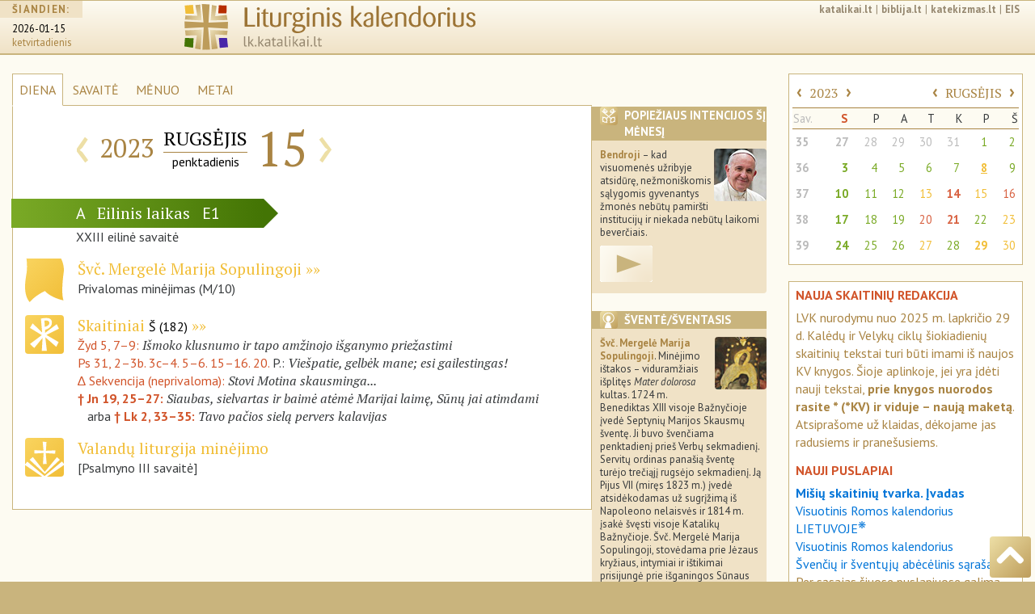

--- FILE ---
content_type: text/html; charset=UTF-8
request_url: https://lk.katalikai.lt/2023/09/15
body_size: 11851
content:
<!DOCTYPE html>
<html lang="lt">
  <head>
    <!-- Required meta tags always come first -->
    <base href="https://lk.katalikai.lt/">
    <meta charset="utf-8">
    <meta name="viewport" content="width=device-width, initial-scale=1, shrink-to-fit=no">
    <meta http-equiv="x-ua-compatible" content="ie=edge">
    <meta name="apple-mobile-web-app-capable" content="yes">
    <meta name="mobile-web-app-capable" content="yes">
    <meta name="apple-mobile-web-app-status-bar-style" content="black-translucent">
	<link rel="manifest" href="/manifest.json">

	<title>LK.katalikai.lt</title>
    <link href="project/liturginis-kalendorius.ico" rel="shortcut icon" type="image/x-icon">
    <link rel="icon" type="image/png" href="lk_icon16x16.png" sizes="16x16">
     <link rel="icon" type="image/png" href="lk_icon32x32.png" sizes="32x32">
     <link rel="icon" type="image/png" href="lk_icon36x36.png" sizes="36x36">
     <link rel="icon" type="image/png" href="lk_icon48x48.png" sizes="48x48">
     <link rel="icon" type="image/png" href="lk_icon72x72.png" sizes="72x72">
     <link rel="icon" type="image/png" href="lk_icon96x96.png" sizes="96x96">
    <link rel="apple-touch-icon" href="lk_icon120x120.png" />
	<link rel="apple-touch-icon" href="lk_icon152x152.png"  sizes="152x152" />
	<link rel="apple-touch-icon" href="lk_icon167x167.png" sizes="167x167" />
	<link rel="apple-touch-icon" href="lk_icon180x180.png" sizes="180x180" />
	<link rel="icon" type="image/png" href="lk_icon128x128.png" sizes="128x128" />
	<link rel="icon" type="image/png" href="lk_icon144x144.png" sizes="144x144" />
	<link rel="icon" type="image/png" href="lk_icon192x192.png" sizes="192x192" />
	<link rel="icon" type="image/png" href="lk_icon196x196.png" sizes="196x196" />
    <link rel="icon" type="image/png" href="lk_icon228x228.png" sizes="228x228">
   <meta name="msapplication-square310x310logo" content="lk_icon310x310.png">
    <!--link href="project/liturginis-kalendorius.ico" rel="shortcut icon" type="image/x-icon"-->
	<link href='https://fonts.googleapis.com/css?family=PT+Sans:400,400italic,700,700italic|PT+Sans+Narrow:400,700|PT+Serif:400,400italic,700,700italic&subset=latin-ext' rel='stylesheet' type='text/css'>

	<!-- Bootstrap CSS -->
    <link rel="stylesheet" href="vendor/bs4/css/bootstrap.css">   
    <link rel="stylesheet" href="vendor/font-awesome/css/font-awesome.min.css">
	<link rel="stylesheet" href="project/css/lkalendorius.css">
    <link rel="canonical" href="https://lk.katalikai.lt" />
	<style type="text/css">
	
	</style>

	<!-- Add a "gradientt" class to all your elements that have a gradient, 
and add the following override to your HTML to complete the IE9 support: -->
	<!--[if gte IE 9]
		<style type="text/css">
		.gradient {
		filter: none;
		}
	</style>
<![endif]-->
<script async src="https://www.googletagmanager.com/gtag/js?id=UA-136775479-3"></script><script>window.dataLayer = window.dataLayer || [];function gtag(){dataLayer.push(arguments);}gtag("js", new Date());gtag('config', 'UA-136775479-3');</script>
  </head>

<body>
    <div class="container-fluid all">
      <header id="top" class="header">
		<!-- cia incl_header begin -->
		
<!-- INCLUDO po incl_header pradzia -->

        <div class="container-fluid">
            <div class="row">

		<div class="hidden-xs-down col-sm-2">
                    <div class="siandien">
                        <h5><span>ŠIANDIEN:</span></h5>
                        <p>
                            <span class="data">
                                <a href="http://lk.katalikai.lt">2026-01-15</a>
                            </span><br />
                            <span class="savdiena">ketvirtadienis</span>
                        </p>
                    </div>
		</div>
                
		<div class="col-xs-6 col-sm-8 col-md-6">
                    <div class="logo"><a href="/"><img src="project/img/liturginis-kalendorius_logo.svg" class="img-fluid"></a></div>
		</div>
                
		<div class="col-sm-1 col-md-4 hidden-md-down">
			<div class="links"><a href="http://katalikai.lt">katalikai.lt</a>|<a href="http://biblija.lt">biblija.lt</a>|<a href="https://katekizmas.lt">katekizmas.lt</a>|<a href="http://eis.katalikai.lt">EIS</a></div>
			<div class="clearfix"></div>
			<div class="paieska"><!--<img src="project/img/paieska.svg" class="icon_small">--></div>
		</div>
		<div class="col-xs-6 col-sm-2 col-md-4 hidden-lg-up">
			<!--<nav class="nav_header"><a href="" class="rudas kampai4">≡</a></nav>-->

<!-- Navigation pjd-->
		<!--<a id="menu-toggle" href="#" class="btn btn-meniu btn-lg toggle"><i class="fa fa-bars">≡</i></a>-->
			<nav class="nav_header"><a id="menu-toggle" href="#" class="rmeniu rudas kampai4 toggle" alt="meniu" title="meniu"><img class="icon_size" src="project/img/meniu-i.svg"></a></nav>
			<nav id="sidebar-wrapper">
				<ul class="sidebar-nav">
				<!--<a id="menu-close" href="#" class="btn btn-meniua btn-lg pull-right toggle">x<i class="fa fa-times"></i></a>-->
				<a id="menu-close" href="#" class="rmeniu_close rudas kampai4 pull-right toggle"><img class="icon_size" src="project/img/isjungti.svg" alt="Išjungti meniu" title="Išjungti meniu"></a>
				<li class="sidebar-brand">
				<a href="http://lk.katalikai.lt"  onclick = $("#menu-close").click(); >lk.katalikai.lt/siandien</a>
				</ul>

<!-- sidebar-nav_r  begin-->
		
            <div class="sidebar-nav_r">

		<div class="paieska"><!--<img src="project/img/paieska.svg" class="icon_small">--></div>
                
                <div id="calendar_place_side">
                </div>

		<h5 class="media-heading"><a  class="toggle-me" data-toggle="collapse" href="#liturginis-kalendorius-r" aria-expanded="false" aria-controls="liturginis-kalendorius-r"><img class="rudas kampai4 icon_media pull-left" src="project/img/lit-kalendorius-i.svg" alt="Apie liturginį katalikų kalendorių" title="Apie liturginį katalikų kalendorių. Įvadas"> Liturginis kalendorius</a></h5>
		<div class="collapse" id="liturginis-kalendorius-r">
			<ul class="nav">
				<li class="nav-item"><a class="nav-link" href="/lkalendorius/ivadas" onclick = $("#menu-close").click(); >Įvadas</a></li>
				<li class="nav-item"><a class="nav-link active" href="/lkalendorius/vrk_lt">Visuotinis Romos kalendorius LIETUVOJE</a></li>
				<li class="nav-item"><a class="nav-link" href="/lkalendorius/vrk">Visuotinis Romos kalendorius</a></li>
				<li class="nav-item"><a class="nav-link" href="/lkalendorius/kilnojamos-sventes">Kilnojamų švenčių lentelė</a></li>
                 <li class="nav-item"><a class="nav-link" href="/lkalendorius/dienu-pirmumo-lentele">Liturginių dienų pirmumo lentelė</a></li>
				<li class="nav-item"><a class="nav-link" href="/lkalendorius/maldavimu-dienos">Paskirtosios maldavimų dienos Lietuvoje</a></li>
				<li class="nav-item"><a class="nav-link" href="/lkalendorius/metai">Šventieji ir paskirtieji metai</a></li>
			</ul>
		</div><!-- .collapse end -->

		<div class="clearfix"></div>

		<h5 class="media-heading"><a class="toggle-me" data-toggle="collapse" href="#sventieji-r" aria-expanded="false" aria-controls="sventieji-r"><img class="rudas kampai4 icon_media pull-left" src="project/img/sventieji-i.svg" alt="Apie šventes ir šventuosius" title="Apie šventes ir šventuosius"> Šventės ir šventieji</a><br></h5>
		<div class="collapse" id="sventieji-r">
			<ul class="nav">
				<li class="nav-item"><a class="nav-link" href="/svent/abc"  onclick = $("#menu-close").click(); >Abėcėlinis sąrašas</a></li>
			</ul>
		</div><!-- .collapse end -->

		<div class="clearfix"></div>

		<hr class="linija">

		<h5 class="media-heading"><a class="toggle-me" data-toggle="collapse" href="#svetaine-r" aria-expanded="false" aria-controls="svetaine-r"><img class="rudas kampai4 icon_media pull-left" src="project/img/apie-svetaine.svg" alt="Apie svetainę. Projekto eiga" title="Apie svetainę. Projekto eiga"> Apie svetainę</a></h5>
		<div class="collapse" id="svetaine-r">
			<ul class="nav">
				<li class="nav-item"><a class="nav-link" href="/eiga" onclick = $("#menu-close").click(); >Projekto eiga</a></li>
				<li class="nav-item"><a class="nav-link" href="/santrumpos">Santrumpos ir ženklai</a></li>
				<li class="nav-item"><a class="nav-link" href="/puslapio-schema">Puslapio schema</a></li>
				<li class="nav-item"><a class="nav-link" href="/kurejai">Kūrėjai ir bendradarbiai</a></li>
				<li class="nav-item"><a class="nav-link" href="/remejai">Rėmėjai</a></li>
				<li class="nav-item"><a class="nav-link" href="/saltiniai-teises">Šaltiniai ir autorinės teisės</a></li>
				<li class="nav-item"><a class="nav-link" href="/logo">Svetainės logo</a></li>
			</ul>
		</div><!-- .collapse end -->

		<div class="clearfix"></div>

		<h5 class="media-heading"><a class="toggle-me" data-toggle="collapse" href="#leidiniai-r" aria-expanded="false" aria-controls="leidiniai-r"><img class="rudas kampai4 icon_media pull-left" src="project/img/bibliografija-i.svg" alt="Liturginiai leidiniai" title="Liturginiai leidiniai"> Liturginiai leidiniai</a></h5>
		<div class="collapse" id="leidiniai-r">
					<ul class="nav">
                        <li class="nav-item"><a class="nav-link" href="/leidiniai/misiolai" onclick = $("#menu-close").click(); >Mišiolai ir mišiolėliai</a></li>
						<li class="nav-item"><a class="nav-link" href="/leidiniai/apeigynai">Apeigynai</a></li>
						<li class="nav-item"><a class="nav-link" href="/leidiniai/brevijoriai">Brevijoriai</a></li>
						<li class="nav-item"><a class="nav-link" href="/leidiniai/maldynai">Maldynai</a></li>
						<li class="nav-item"><a class="nav-link" href="/leidiniai/giesmynai">Giesmynai</a></li>
						<li class="nav-item"><a class="nav-link" href="/leidiniai/kalendoriai">Kalendoriai</a></li>
						<li class="nav-item"><a class="nav-link" href="/leidiniai/vaikams">Periodinė ir vaikų literatūra</a></li>
						<li class="nav-item"><a class="nav-link" href="/leidiniai/lotynu">Pavyzdiniai leidimai lotynų kalba</a></li>
					</ul>
		</div><!-- .collapse end -->

		<div class="clearfix"></div>

		<h5 class="media-heading"><a class="toggle-me" data-toggle="collapse" href="#pagalba-r" aria-expanded="false" aria-controls="pagalba-r"><img class="rudas kampai4 icon_media pull-left" src="project/img/pagalba.svg" alt="Pagalba" title="Pagalba"> Pagalba</a></h5>
		<div class="collapse" id="pagalba-r">
			<ul class="nav">
				<li class="nav-item"><a class="nav-link" href="/pagalba/kaip-nurodyti" onclick = $("#menu-close").click(); >Kaip daryti nuorodas</a></li>
				<!--<li class="nav-item"><a class="nav-link" href="/index.php?id=27">Ką ir kaip įterpti savo svetainėje</a></li>-->
				<li class="nav-item"><a class="nav-link" href="/pagalba/senos-lenteles">Senosios skaitinių mėnesinės lentelės</a></li>
				<li class="nav-item"><a class="nav-link" href="/pagalba/bibliografija">Lietuvių bibliografija</a></li>
				<li class="nav-item"><a class="nav-link" href="/pagalba/saltiniai-internete">Šaltiniai internete</a></li>
			</ul>
		</div><!-- .collapse end -->

		<div class="clearfix"></div>

	      </div><!-- sidebar-nav_r end -->

    </nav><!-- #sidebar-wrapper end -->

<!-- Navigation pjd end-->

	      </div><!--- kolonele -->

	    </div><!-- row end -->
	 </div><!-- .container-fluid -->
<!-- INCLUDO incl_header end -->	    <!-- cia incl_header end -->
	  </header>

   <section class="dinamic dienaw">

	<div class="row">

	  <div class="col-xs-12 col-sm-8 col-lg-7">

		<ul class="dinamic_meniu nav nav-tabs">
			<li class="nav-item">
				<a class="nav-link active" href="/">DIENA</a>
			</li>
			<li class="nav-item">
				<a class="nav-link" href="/savaite">SAVAITĖ</a>
			</li>
			<li class="nav-item">
				<a class="nav-link" href="/menuo">MĖNUO</a>
			</li>
			<li class="nav-item">
				<a class="nav-link" href="/metai">METAI</a>
			</li>
			<li class="nav-item menesiukas">
				<a class="nav-link" href="#"><img src="project/img/menesiukas.svg" class="icon_xxs"></a>
			</li>
		</ul>

            <div class="remelis">

            <div class="datos_juosta">

                <div class="media">
                    <div class="media-left">
                        <div class="metu-icon_size"><div id="dedicated_carousel" class="carousel slide" data-ride="carousel" data-interval="2200"><div class="carousel-inner" role="listbox"><div class="carousel-item active"><img class="media-object metu-icon_size" src="project/img/paskirta/pix-t.png" alt="" title=""></div></div></div></div>                            <!--<img class="media-object metu-icon_size" border="0" src="" alt="" title="">-->
                    </div>
                    <div class="media-body">
                        <table class="table_dinamic_data">
                            <tr>
                                <td>
                                    <div class="dinamic_nav"><a href="/2023/09/14">‹</a></div>
                                </td>
                                <td class="paraste_left"><div class="dinamic_metai">2023</div></td>
                                <td class="paraste_left paraste_right"><div class="dinamic_menuo">RUGSĖJIS</div>
                                    <div class="dinamic_savaitesd">penktadienis</div>
                                </td>
                                <td class="paraste_right"><div class="dinamic_diena datos_parastes">15</div></td>
                                <td>
                                    <div class="dinamic_nav"><a href="/2023/09/16">›</a></div>
                                </td>
                            </tr>
                        </table>
                    </div>
                </div><!-- .media end -->

            </div><!-- datos_juosta end -->

            <!-- ikoneliu_juosta reponsive -->
            <div class="ikoneliu_juosta icon_display pull-right">

			<!-- Nav tabs ikoneliu_juostai -->
			<ul class="nav nav-tabs pull-right" role="tablist">

			   				<li class="nav-item" role="presentation" ><a href="#intencijos" aria-controls="intencijos" role="tab" data-toggle="tab"><img src="project/img/intencijos-i.svg" class="rudas kampai4 icon_xs"></a></li>
			   
			   				<li class="nav-item" role="presentation"><a href="#sventasis" aria-controls="sventasis" role="tab" data-toggle="tab"><img src="project/img/sventasis-i.svg" class="rudas kampai4 icon_xs"></a></li>
			   				
				<!--<li class="nav-item" role="presentation"><a href="#sventieji" aria-controls="sventieji" role="tab" data-toggle="tab"><img src="project/img/sventieji-i.svg" class="rudas kampai4 icon_xs"></a></li>-->

			                                   
                                                                
                                				<li class="nav-item" role="presentation"><a href="#eilinis" aria-controls="eilinis" role="tab" data-toggle="tab"><img src="project/img/lit-kalendorius-i.svg" class="zalias kampai4 icon_xs"></a></li>
                                				<li class="nav-item" role="presentation" class="active"><a href="#close_min" aria-controls="close_min" role="tab" data-toggle="tab"><img src="project/img/isjungti.svg" class="rusvai kampai4 icon_xs"></a></a></li>
			</ul>
			<div class="clearfix"></div>
			<!-- Tab panes ikoneliu_juostai -->
			<div class="tab-content">
			
							<div role="tabpanel" class="tab-pane" id="intencijos">
					<div class="rudai"><img src="project/img/intencijos-i.svg" class="lipd_icon icon_xs rudas kampai4" /><h4>Popiežiaus intencijos šį mėnesį</h4></div>

					<p><img class="kampai4 lipd_foto" src="project/img/popieziaus_malda2.jpg" align="right"><strong>Bendroji</strong> –  kad visuomenės užribyje atsidūrę, nežmoniškomis sąlygomis gyvenantys žmonės nebūtų pamiršti institucijų ir niekada nebūtų laikomi beverčiais.</p>

<p><a class="video-link" href="https://youtu.be/sCQnYAGQcrw?si=OPNz2HikQRpNP5Nk" target="_blank"><img src="project/img/logo/video1.png" align=""></a></p>
				</div>
			
                            				<div role="tabpanel" class="tab-pane" id="sventasis">
                                    <div class="rudai">
                                        <img src="project/img/sventasis-i.svg" class="lipd_icon icon_xs rudas kampai4" /><h4>Šventė/šventasis</h4>
                                    </div>
                                    <div class="saint_cel_description"><p><a class="img_dr" href="#_d"><img class="kampai4 lipd_foto" src="project/img/sv/09-15_marija-sopulingoji.jpg"><span><img src="project/img/sv/09-15_marija-sopulingoji_d.jpg">Švč. Mergelė Marija Sopulingoji. Kauno arkikatedra</span></a></p>
<p><strong>Švč. Mergelė Marija Sopulingoji</strong>. Minėjimo ištakos – viduramžiais išplitęs <i>Mater dolorosa</i> kultas. 1724 m. Benediktas XIII visoje Bažnyčioje įvedė Septynių Marijos Skausmų šventę. Ji buvo švenčiama penktadienį prieš Verbų sekmadienį. Servitų ordinas panašią šventę turėjo trečiąjį rugsėjo sekmadienį. Ją Pijus VII (miręs 1823 m.) įvedė atsidėkodamas už sugrįžimą iš Napoleono nelaisvės ir 1814 m. įsakė švęsti visoje Katalikų Bažnyčioje. Švč. Mergelė Marija Sopulingoji, stovėdama prie Jėzaus kryžiaus, intymiai ir ištikimai prisijungė prie išganingos Sūnaus kančios ir tapo naująja Ieva. Kaip pirmoji moteris savo neklusnumu žmoniją pasmerkė mirčiai, taip ši nuostabiu klusnumu padėjo savo dieviškajam Sūnui mums grąžinti laimingo amžinojo gyvenimo galimybę.</p></div>				</div>
                            
				<!--<div role="tabpanel" class="tab-pane" id="sventieji">
					<div class="rudai"><img src="project/img/sventieji-i.svg" class="lipd_icon icon_xs rudas kampai4" /><h4>Dienos šventieji</h4></div>
					<h5>Gegužė</h5>
					<ol class="men_sventieji" start="1">
						<li>Šv. Petras Sebastietis, vysk. (†391)<br />
						Julijonas ir Bazilė, kankiniai († apie 305).</li>
						<li>Šv.Joakimas ir Ona</li>
					</ol>
				</div>-->
			                                
                                                                
				<div role="tabpanel" class="tab-pane" id="eilinis">
                     <div class="zaliai"><img src="project/img/lit-kalendorius-i.svg" class="lipd_icon icon_xs zalias kampai4" /><h4>Eilinis laikas</h4></div>                                    
                     <p>Šalia savo specifinį pobūdį turinčių laikų metuose yra dar 33 ar 34 savaitės, kai Kristaus paslaptis švenčiama ne kuriuo nors išskirtiniu požiūriu, o tiesiog visa kartu, ypač sekmadieniais. Šis periodas vadinasi eilinis laikas. Eilinis laikas prasideda pirmadienį po sekmadienio, buvusio po sausio 6 dienos, ir baigiasi antradienį prieš Pelenų dieną; vėl prasideda pirmadienį po Sekminių ir baigiasi prieš I advento sekmadienio I Vakarinę (AC, 43–44).</p>				</div>
                                
                                                                
				<div role="tabpanel" class="tab-pane  active" id="close_min"></div>
			</div><!-- tab-content ikoneliu_juostai end -->

            </div><!-- ikoneliu_juosta responsive end -->

		<div class="clearfix"></div>
                
                
		<div class="laikotarpio_juosta lzalias"><!--pvz.: lzalias-->
                    <span class="sekm_raide">A</span>
                    <span class="laikotarpis">Eilinis laikas</span>
                    <span class="siok_raide">E1</span>
		</div><!-- laikotarpio_juosta end -->

                <div class="laikotarpio_rod rod-zalia"></div><!--pvz.: rod-zalia-->

                <div class="clearfix"></div>

		<div class="savaite paraste">XXIII eilinė savaitė </div>

			<!--<div class="paraste dmetas ryte"></div> -->

		<div class="dienos_lentele">

                    <!-- liturgine diena  -->
                    <div class="media">
                        <div class="media-left">
                            <!--<a href="#">-->
                            <img class="media-object icon_size geltonas" src="project/img/veliavele-i.svg" alt="Liturginis šventimo pavadinimas" title="Liturginis šventimo pavadinimas">
                            <!--</a>-->
                        </div>
				
                        <div class="media-body">
                            <p class="lit-pav geltona minejimas ">
                                <a class="to_saint" href="09-15/svc-marija-sopulingoji">Švč. Mergelė Marija Sopulingoji</a>                            </p>
                            <p>
                                Privalomas minėjimas 
                                 (M/10)                            </p>
                            <p class="paskirtoji"></p>
                        </div>
                    </div><!-- .media liturgine diena end -->
                    
                                        
                                        
                                        
                    <!-- skaitiniai  -->
                    <div class="media">
                        <div class="media-left">
                            <a href="/_dls/ss/ss_0915.html">
                                <img class="media-object icon_size kampai4 geltonas" src="project/img/skaitiniai-i.svg" alt="Liturginiai Mišių skaitiniai" title="Liturginiai Mišių skaitiniai">
                            </a>
                        </div>
                        <div class="media-body">
                            <p class="lit-pav geltona">
                                    <a href="/_dls/ss/ss_0915.html">Skaitiniai <span>Š (182)</span></a>
                            </p>
                            <div class="skaitiniai">
                                    
                                                                    <p>
                                    <a href="http://biblija.lt/index.aspx?cmp=reading&doc=BiblijaRKK1998_Žyd_5,7-9">Žyd 5, 7–9: </a> 
                                    <span class="antrastele">Išmoko klusnumo ir tapo amžinojo išganymo priežastimi</span></p>
                                    
                                                                        
                                                                    <p>
                                    <a href="http://biblija.lt/index.aspx?cmp=reading&doc=BiblijaRKK1998_Ps_31,2-3.3-4.5-6.15-16.20">Ps 31, 2–3b. 3c–4. 5–6. 15–16. 20.</a> 
                                    P.: <span class="antrastele">Viešpatie, gelbėk mane; esi gailestingas!</span></p>
                                    
                                                                        
                                                                    
                                <!-- *****************
Marijos Sopulingosios rugsėjo 15 d.-->

<p><a class="sekvencija" data-toggle="modal" data-target=".sekvencija-modal-lg">∆ Sekvencija (neprivaloma):</a> <span class="antrastele">Stovi Motina skausminga...</span></p>

<div id="sekvencija" class="modal sekvencija-modal-lg" tabindex="-1" role="dialog" aria-labelledby="sopulingosios-sekvencija" aria-hidden="true">
  <div class="modal-dialog modal-lg">
    <div class="modal-content">
	      <div class="modal-header lraudonas">
			<button type="button" class="close" data-dismiss="modal" aria-label="Close">
			<span aria-hidden="true">&times;</span>
			</button>
			<h4 class="modal-title" id="sopulingosios-sekvencija"><img class="icon_size kampai4" src="project/img/apie-svetaine.svg"> Švč. Mergelės Marijos Sopulingosios <br>minėjimo sekvencija</h4>
		  </div>
      <div class="modal-body">


<p><i>(Neprivaloma, ir giedoti ją galima arba visą ištisai, arba nuo žodžių: „* KRISTAUS MOTINA ŠVENTOJI“ )</i></p>

<p>STOVI MOTINA SKAUSMINGA, <br />į Sūnaus kančias siaubingas <br />
žvelgia verkiančiom akim.</p>
<p>Aimaną nuo kryžiaus girdi, <br />baisus skausmas varsto širdį <br />
kalavijo ašmenim.</p>
<p>Kiek tai kenčia išrinktoji <br />Jėzaus Motina mieloji, <br />
jam kovojant su mirtim.</p>
<p>Siaubas, sielvartas ir baimė <br />atėmė Marijai laimę, <br />
Sūnų jai atimdami.</p>
<p>Koks žmogus nesudrebėtų, <br />koks akmuo nesuminkštėtų <br />
nuo šios Motinos skausmų?</p>
<p>Kas galėtų neliūdėti <br />ir į ją ramiai žiūrėti, <br />
kai ji kenčia su Sūnum?</p>
<p>Už visos žmonijos kaltę <br />leido sūnų ji prikalti <br />
ir atidavė kančioms.</p>
<p>Matė mielą savo Sūnų, <br />kenčiantį dvasia ir kūnu,<br />
mirštantį už mus visus.</p>
<p>Meilės Motina, Mergele, <br />duok pajusti skausmo galią, <br />
kad liūdėčiau su Tavim.</p>
<p>Kad širdis manoji degtų, <br />kad nuo šiol vien Dievui plaktų, <br />
kad mylėčiau vien tik jį.</p>
<p>* KRISTAUS MOTINA ŠVENTOJI, <br />spausk giliai širdin manojon <br />
Nukryžiuotojo žaizdas!</p>
<p>Tu neduok praeit pro šalį, <br />jo Širdies skausmų bent dalį <br />
leisk iškęsti už kaltes.</p>
<p>Leisk prie kryžiaus apsistoti, <br />su Tavim drauge raudoti, <br />
likti su Tavim kartu.</p>
<p>Aš po kryžiumi norėčiau <br />su Tavim drauge stovėti, <br />
lieti ašaras gailias.</p>
<p>O skaisčiausioji Mergele, <br />Tavo meilės karčią dalią <br />
graudžiai leisk apverkti man.</p>
<p>Leisk suprasti Kristaus mirtį, <br />leiski kančią jo patirti <br />
ir pajusti jo žaizdas.</p>
<p>Žaizdos jo tegul kankina, <br />kryžius jo teapsvaigina, <br />
tealpstu drauge su juo!</p>
<p>Teismo diena gink, Marija, <br />nuo liepsnų, kurios praryja <br />
sielas nuodėmės vergų!</p>
<p>Kristau, kai kelionę baigsiu, <br />palmę pergalės įteiksi <br />
man dėl Motinos maldų.</p>
<p>Dėl savų kančių baisiųjų, <br />josios ašarų karčiųjų <br />
leisk gyventi amžinai. Amen.</p>

	  </div><!-- .modal-body end -->
    </div><!-- .modal-content end -->
  </div><!-- .modal-dialog end -->
</div><!-- #sekvencija .modal end -->                                
                                <p>                                    
                                    <b><a href="http://biblija.lt/index.aspx?cmp=reading&doc=BiblijaRKK1998_Jn_19,25-27">† Jn 19, 25–27: </a></b> 
                                    <span class="antrastele">Siaubas, sielvartas ir baimė atėmė Marijai laimę, 
Sūnų jai atimdami</span>
                                                                    </p>
                                    
                                    <p><span>&nbsp;&nbsp;&nbsp;arba </span><b><a href="http://biblija.lt/index.aspx?cmp=reading&doc=BiblijaRKK1998_Lk_2,33-35">† Lk 2, 33–35: </a></b><span class="antrastele">Tavo pačios sielą pervers kalavijas</span></p>                                
                                                                
                            </div><!-- skaitiniai end -->
                            
                                                        
                            
                        </div><!-- .media-body skatiniai -->
                    </div><!-- .media skaitiniai end -->
                    

                        			<!-- valandos  -->
			<div class="media">
                            <div class="media-left">  
                                <a href="https://vl.katalikai.lt/?data=2023-09-15">                                <img class="media-object icon_size kampai4 geltonas" src="project/img/psalmes-i.svg" alt="Valandų liturgija" title="Valandų liturgija">                                
                                </a>                            </div>
                            <div class="media-body">
                                <p class="lit-pav geltona">Valandų liturgija minėjimo</p>
                                <p>
                                [Psalmyno III savaitė]                                </p>
                            </div>
			</div><!-- .media valandos end -->
                                                
 
                        
                        </div><!-- pagr dienos_lentele end -->                                                                        
                        
                                                
                                                
                                                
                                                
                <!-- </div> dienos_lentele end -->
                
                                
          
                                    
            </div><!-- remelis end -->
	  </div><!-- pagrindine kolonele -->

	  <div class="hidden-xs-down col-sm-4 col-lg-2">
                		<div class="lipdukas kampai2 p-intencijos">
			<div class="rudai"><img src="project/img/intencijos-i.svg" class="lipd_icon icon_xs rudas kampai4" /><h4>Popiežiaus intencijos šį mėnesį</h4></div>

                        <p><img class="kampai4 lipd_foto" src="project/img/popieziaus_malda2.jpg" align="right"><strong>Bendroji</strong> –  kad visuomenės užribyje atsidūrę, nežmoniškomis sąlygomis gyvenantys žmonės nebūtų pamiršti institucijų ir niekada nebūtų laikomi beverčiais.</p>

<p><a class="video-link" href="https://youtu.be/sCQnYAGQcrw?si=OPNz2HikQRpNP5Nk" target="_blank"><img src="project/img/logo/video1.png" align=""></a></p>		</div><!-- .lipdukas end -->
                                
                		<div class="lipdukas kampai2">
			<div class="rudai"><img src="project/img/sventasis-i.svg" class="lipd_icon icon_xs rudas kampai4" /><h4>Šventė/šventasis</h4></div>
                <div class="saint_cel_description"><p><a class="img_dr" href="#_d"><img class="kampai4 lipd_foto" src="project/img/sv/09-15_marija-sopulingoji.jpg"><span><img src="project/img/sv/09-15_marija-sopulingoji_d.jpg">Švč. Mergelė Marija Sopulingoji. Kauno arkikatedra</span></a></p>
<p><strong>Švč. Mergelė Marija Sopulingoji</strong>. Minėjimo ištakos – viduramžiais išplitęs <i>Mater dolorosa</i> kultas. 1724 m. Benediktas XIII visoje Bažnyčioje įvedė Septynių Marijos Skausmų šventę. Ji buvo švenčiama penktadienį prieš Verbų sekmadienį. Servitų ordinas panašią šventę turėjo trečiąjį rugsėjo sekmadienį. Ją Pijus VII (miręs 1823 m.) įvedė atsidėkodamas už sugrįžimą iš Napoleono nelaisvės ir 1814 m. įsakė švęsti visoje Katalikų Bažnyčioje. Švč. Mergelė Marija Sopulingoji, stovėdama prie Jėzaus kryžiaus, intymiai ir ištikimai prisijungė prie išganingos Sūnaus kančios ir tapo naująja Ieva. Kaip pirmoji moteris savo neklusnumu žmoniją pasmerkė mirčiai, taip ši nuostabiu klusnumu padėjo savo dieviškajam Sūnui mums grąžinti laimingo amžinojo gyvenimo galimybę.</p></div>		</div><!-- .lipdukas end -->
                

                
                
                                
		<div class="lipdukas kampai2">
                    <div class="zaliai">
                        <img src="project/img/lit-kalendorius-i.svg" class="lipd_icon icon_xs zalias kampai4" /><h4>Eilinis laikas<!--Eilinis laikas--></h4>
                    </div>
                    <h5><a class="toggle-me" data-toggle="collapse" href="#eilinis_laikas" aria-expanded="false" aria-controls="eilinis_laikas">Plačiau</a></h5>
                    <div class="collapse" id="eilinis_laikas">                        
                        <p>Šalia savo specifinį pobūdį turinčių laikų metuose yra dar 33 ar 34 savaitės, kai Kristaus paslaptis švenčiama ne kuriuo nors išskirtiniu požiūriu, o tiesiog visa kartu, ypač sekmadieniais. Šis periodas vadinasi eilinis laikas. Eilinis laikas prasideda pirmadienį po sekmadienio, buvusio po sausio 6 dienos, ir baigiasi antradienį prieš Pelenų dieną; vėl prasideda pirmadienį po Sekminių ir baigiasi prieš I advento sekmadienio I Vakarinę (AC, 43–44).</p>                    </div><!-- #eilinis_laikas .collapse --> 
		</div><!-- .lipdukas end -->
                
                                
		<p>&nbsp;</p>

	  </div><!-- lipdukai-visi end -->

	  <div class="hidden-md-down col-lg-3">
              
              <div id="calendar_place_main">
              <div class="menesiukas_side" id="calendar_box" data-yr-cur="2026" data-mn-cur="1" data-day-cur="15">
                  <table class="table">
               <tbody>
    
        <tr  class="acal_nav">
            <th colspan="3">
                <a href="#" id="yr_prev" class="acal_nav-r" data-yr-prev="2022" data-mn-prev="9" data-day-prev="15">‹</a>
                <a href="index.php?id=23&mt=2023&mno=9&dno=15" class="mm">2023</a>
                <a href="#" id="yr_next" class="acal_nav-r" data-yr-next="2024" data-mn-next="9" data-day-next="15">›</a>
            </th>
            <th colspan="5" style="text-align: right">
                <a href="#" id="mn_prev" class="acal_nav-r" data-yrm-prev="2023" data-mnm-prev="8" data-daym-prev="15">‹</a>
                <a href="index.php?id=22&mt=2023&mn=9&dno=15" class="mm">RUGSĖJIS</a>
                <a href="#" id="mn_next" class="acal_nav-r" data-yrm-next="2023" data-mnm-next="10" data-daym-next="15">›</a>
            </th>
        </tr>
        <tr>
            <td class="apav asav">Sav.</th>
            <td class="apav s8"><b>S</b></th>
            <td class="apav">P</th>
            <td class="apav">A</th>
	    <td class="apav">T</th>
            <td class="apav">K</th>
            <td class="apav">P</th>
	    <td class="apav">Š</th>
        </tr><tr><th scope="row" class="asav"><a href="index.php?id=21&mt=2023&sv=35&mno=8&dno=28">35</a></th><td class="s8 kitasm"><a href="/2023/08/27" class=" zalia caps has-tether" data-toggle="tooltip" data-placement="left" data-html="true" class="red-tooltip" title="XXI eilinis sekmadienis">27</a></td><td class=" kitasm"><a href="/2023/08/28" class=" geltona minejimas has-tether" data-toggle="tooltip" data-placement="left" data-html="true" class="red-tooltip" title="Šv. Augustinas, vyskupas, Bažnyčios mokytojas. Privalomas minėjimas">28</a></td><td class=" kitasm"><a href="/2023/08/29" class=" raudona minejimas has-tether" data-toggle="tooltip" data-placement="left" data-html="true" class="red-tooltip" title="Šv. Jono Krikštytojo Nukankinimas. Privalomas minėjimas">29</a></td><td class=" kitasm"><a href="/2023/08/30" class=" zalia  has-tether" data-toggle="tooltip" data-placement="left" data-html="true" class="red-tooltip" title="Trečiadienis. Eilinis šiokiadienis">30</a></td><td class=" kitasm"><a href="/2023/08/31" class=" zalia  has-tether" data-toggle="tooltip" data-placement="left" data-html="true" class="red-tooltip" title="Ketvirtadienis. Eilinis šiokiadienis">31</a></td><td ><a href="/2023/09/01" class=" zalia  has-tether" data-toggle="tooltip" data-placement="left" data-html="true" class="red-tooltip" title="Penktadienis. Eilinis šiokiadienis">1</a></td><td ><a href="/2023/09/02" class=" zalia  has-tether" data-toggle="tooltip" data-placement="left" data-html="true" class="red-tooltip" title="Šeštadienis. Eilinis šiokiadienis">2</a></td></tr><tr><th scope="row" class="asav"><a href="index.php?id=21&mt=2023&sv=36&mno=9&dno=4">36</a></th><td class="s8 "><a href="/2023/09/03" class=" zalia caps has-tether" data-toggle="tooltip" data-placement="left" data-html="true" class="red-tooltip" title="XXII eilinis sekmadienis">3</a></td><td ><a href="/2023/09/04" class=" zalia  has-tether" data-toggle="tooltip" data-placement="left" data-html="true" class="red-tooltip" title="Pirmadienis. Eilinis šiokiadienis">4</a></td><td ><a href="/2023/09/05" class=" zalia  has-tether" data-toggle="tooltip" data-placement="left" data-html="true" class="red-tooltip" title="Antradienis. Eilinis šiokiadienis">5</a></td><td ><a href="/2023/09/06" class=" zalia  has-tether" data-toggle="tooltip" data-placement="left" data-html="true" class="red-tooltip" title="Trečiadienis. Eilinis šiokiadienis">6</a></td><td ><a href="/2023/09/07" class=" zalia  has-tether" data-toggle="tooltip" data-placement="left" data-html="true" class="red-tooltip" title="Ketvirtadienis. Eilinis šiokiadienis">7</a></td><td ><a href="/2023/09/08" class=" geltona iskilme has-tether" data-toggle="tooltip" data-placement="left" data-html="true" class="red-tooltip" title="Švč. Mergelės Marijos Gimimas (Šilinė). Iškilmė">8</a></td><td ><a href="/2023/09/09" class=" zalia  has-tether" data-toggle="tooltip" data-placement="left" data-html="true" class="red-tooltip" title="Šeštadienis. Eilinis šiokiadienis">9</a></td></tr><tr><th scope="row" class="asav"><a href="index.php?id=21&mt=2023&sv=37&mno=9&dno=11">37</a></th><td class="s8 "><a href="/2023/09/10" class=" zalia caps has-tether" data-toggle="tooltip" data-placement="left" data-html="true" class="red-tooltip" title="XXIII eilinis sekmadienis">10</a></td><td ><a href="/2023/09/11" class=" zalia  has-tether" data-toggle="tooltip" data-placement="left" data-html="true" class="red-tooltip" title="Pirmadienis. Eilinis šiokiadienis">11</a></td><td ><a href="/2023/09/12" class=" zalia  has-tether" data-toggle="tooltip" data-placement="left" data-html="true" class="red-tooltip" title="Antradienis. Eilinis šiokiadienis">12</a></td><td ><a href="/2023/09/13" class=" geltona minejimas has-tether" data-toggle="tooltip" data-placement="left" data-html="true" class="red-tooltip" title="Šv. Jonas Auksaburnis, vyskupas, Bažnyčios mokytojas. Privalomas minėjimas">13</a></td><td ><a href="/2023/09/14" class=" raudona svente has-tether" data-toggle="tooltip" data-placement="left" data-html="true" class="red-tooltip" title="Šv. Kryžiaus Išaukštinimas. Šventė">14</a></td><td ><a href="/2023/09/15" class=" geltona minejimas has-tether" data-toggle="tooltip" data-placement="left" data-html="true" class="red-tooltip" title="Švč. Mergelė Marija Sopulingoji. Privalomas minėjimas">15</a></td><td ><a href="/2023/09/16" class=" raudona minejimas has-tether" data-toggle="tooltip" data-placement="left" data-html="true" class="red-tooltip" title="Šv. Kornelijus, popiežius, ir Kiprijonas, vyskupas, kankiniai. Privalomas minėjimas">16</a></td></tr><tr><th scope="row" class="asav"><a href="index.php?id=21&mt=2023&sv=38&mno=9&dno=18">38</a></th><td class="s8 "><a href="/2023/09/17" class=" zalia caps has-tether" data-toggle="tooltip" data-placement="left" data-html="true" class="red-tooltip" title="XXIV eilinis sekmadienis">17</a></td><td ><a href="/2023/09/18" class=" zalia  has-tether" data-toggle="tooltip" data-placement="left" data-html="true" class="red-tooltip" title="Pirmadienis. Eilinis šiokiadienis">18</a></td><td ><a href="/2023/09/19" class=" zalia  has-tether" data-toggle="tooltip" data-placement="left" data-html="true" class="red-tooltip" title="Antradienis. Eilinis šiokiadienis">19</a></td><td ><a href="/2023/09/20" class=" raudona minejimas has-tether" data-toggle="tooltip" data-placement="left" data-html="true" class="red-tooltip" title="Šv. Andriejus Kim Taegonas, kunigas, ir kiti Korėjos kankiniai. Privalomas minėjimas">20</a></td><td ><a href="/2023/09/21" class=" raudona svente has-tether" data-toggle="tooltip" data-placement="left" data-html="true" class="red-tooltip" title="Šv. Matas, apaštalas, evangelistas. Šventė">21</a></td><td ><a href="/2023/09/22" class=" zalia  has-tether" data-toggle="tooltip" data-placement="left" data-html="true" class="red-tooltip" title="Penktadienis. Eilinis šiokiadienis">22</a></td><td ><a href="/2023/09/23" class=" geltona minejimas has-tether" data-toggle="tooltip" data-placement="left" data-html="true" class="red-tooltip" title="Šv. Pijus Pietrelčinietis, kunigas. Privalomas minėjimas">23</a></td></tr><tr><th scope="row" class="asav"><a href="index.php?id=21&mt=2023&sv=39&mno=9&dno=25">39</a></th><td class="s8 "><a href="/2023/09/24" class=" zalia caps has-tether" data-toggle="tooltip" data-placement="left" data-html="true" class="red-tooltip" title="XXV eilinis sekmadienis">24</a></td><td ><a href="/2023/09/25" class=" zalia  has-tether" data-toggle="tooltip" data-placement="left" data-html="true" class="red-tooltip" title="Pirmadienis. Eilinis šiokiadienis">25</a></td><td ><a href="/2023/09/26" class=" zalia  has-tether" data-toggle="tooltip" data-placement="left" data-html="true" class="red-tooltip" title="Antradienis. Eilinis šiokiadienis">26</a></td><td ><a href="/2023/09/27" class=" geltona minejimas has-tether" data-toggle="tooltip" data-placement="left" data-html="true" class="red-tooltip" title="Šv. Vincentas Paulietis, kunigas. Privalomas minėjimas">27</a></td><td ><a href="/2023/09/28" class=" zalia  has-tether" data-toggle="tooltip" data-placement="left" data-html="true" class="red-tooltip" title="Ketvirtadienis. Eilinis šiokiadienis">28</a></td><td ><a href="/2023/09/29" class=" geltona svente has-tether" data-toggle="tooltip" data-placement="left" data-html="true" class="red-tooltip" title="Šv. Mykolas, Gabrielius ir Rapolas, arkangelai. Šventė">29</a></td><td ><a href="/2023/09/30" class=" geltona minejimas has-tether" data-toggle="tooltip" data-placement="left" data-html="true" class="red-tooltip" title="Šv. Jeronimas, kunigas, Bažnyčios mokytojas. Privalomas minėjimas">30</a></td></tr></tbody></table>              </div>
              </div>

		<aside class="aside">
	      <!-- cia incl_aside begin -->
			
<!-- INCLUDO incl_aside pradzia -->

		<div class="aktualijos_side">

            <h6><b style="color:#d1542a">NAUJA SKAITINIŲ REDAKCIJA </b></h6>
            <p>LVK nurodymu nuo 2025 m. lapkričio 29 d. Kalėdų ir Velykų ciklų šiokiadienių skaitinių tekstai turi būti imami iš naujos KV knygos. Šioje aplinkoje, jei yra įdėti nauji tekstai, <b>prie knygos nuorodos rasite * (*KV) ir viduje – naują maketą</b>. Atsiprašome už klaidas, dėkojame jas radusiems ir pranešusiems.</p>

			<h6><b style="color:#d1542a">NAUJI PUSLAPIAI</b></h6>
            <p><a href="/skaitiniai/ivadas"><b>Mišių skaitinių tvarka. Įvadas</b></a><br />
            <a href="/lkalendorius/vrk_lt">Visuotinis Romos kalendorius LIETUVOJE<sup>❋</sup></a><br />
            <a href="/lkalendorius/vrk">Visuotinis Romos kalendorius</a><br /> 
            <a href="/svent/abc">Švenčių ir šventųjų abėcėlinis sąrašas</a><br>
            Per sąsajas šiuose puslapiuose galima patekti į konkrečiai šventei ar šventajam skirtą puslapį, pvz. <a href="/09-08/svc-marijos-gimimas">Švč . M. Marijos Gimimas</a>.</p>
            <h6><b>PRADEDANTIEMS</b></h6>
			<p>Naršyti galima <b>2000-01-01 iki 2037-01-01</b>.<br />
			Išsamiai apie dienos liturgiją – DIENOS puslapyje. Kitos lentelės skirtos apžvalgai.<br />
			Jums gali praversti <a href="/puslapio-schema">LK dienos puslapio schema</a>.</p> 
		
		</div>
		<nav class="nav_side">
		
			<div class="media">
				<div class="media-left">
					<a href="#">
				    <img class="media-object rudas kampai4 nav_icon img-fluid" src="project/img/lit-kalendorius-i.svg" alt="Apie liturginį katalikų kalendorių" title="Apie liturginį katalikų kalendorių. Įvadas">
					</a>
				</div>
				<div class="media-body">
					<h5 class="media-heading"><a  class="toggle-me" data-toggle="collapse" href="#liturginis-kalendorius" aria-expanded="false" aria-controls="liturginis-kalendorius">Liturginis kalendorius</a></h5>
					<div class="collapse" id="liturginis-kalendorius">
					<ul class="nav">
						<li class="nav-item"><a class="nav-link" href="/lkalendorius/ivadas">Įvadas</a></li>
						<li class="nav-item"><a class="nav-link active" href="/lkalendorius/vrk_lt">Visuotinis Romos kalendorius LIETUVOJE</a></li>
						<li class="nav-item"><a class="nav-link" href="/lkalendorius/vrk">Visuotinis Romos kalendorius</a></li>
						<li class="nav-item"><a class="nav-link" href="/lkalendorius/kilnojamos-sventes">Kilnojamų švenčių lentelė</a></li>
						<li class="nav-item"><a class="nav-link" href="/lkalendorius/dienu-pirmumo-lentele">Liturginių dienų pirmumo lentelė</a></li>
                        <li class="nav-item"><a class="nav-link" href="/lkalendorius/maldavimu-dienos">Paskirtosios maldavimų dienos Lietuvoje</a></li>
						<li class="nav-item"><a class="nav-link" href="/lkalendorius/metai">Šventieji ir paskirtieji metai</a></li>
					</ul>
					</div>
				</div>
			</div><!-- .media end -->

			<div class="media">
				<div class="media-left">
					<a href="#">
				    <img class="media-object rudas kampai4 nav_icon img-fluid" src="project/img/sventieji-i.svg" alt="Apie šventes ir šventuosius" title="Apie šventes ir šventuosius. Įvadas">
					</a>
				</div>
				<div class="media-body">
					<h5 class="media-heading"><a class="toggle-me" data-toggle="collapse" href="#sventieji" aria-expanded="false" aria-controls="sventieji">Šventės ir šventieji</a></h5>
					<div class="collapse" id="sventieji">
					<ul class="nav">
						<!--li class="nav-item"><a class="nav-link" href="/svent/ivadas">Įvadas</a></li-->
						<!--li class="nav-item"><a class="nav-link" href="">Kalendorinis sąrašas</a></li-->
						<li class="nav-item"><a class="nav-link" href="/svent/abc">Abėcėlinis sąrašas ir šventimo data</a></li>
					</ul>
					</div>
				</div>
			</div><!-- .media end -->

			<div class="media">
				<div class="media-left">
					<a href="#">
				    <img class="media-object rudas kampai4 nav_icon img-fluid" src="project/img/skaitiniai-i.svg" alt="Apie Mišių skaitinius" title="Apie Mišių skaitinius. Įvadas">
					</a>
				</div>
				<div class="media-body">
					<h5 class="media-heading"><a class="toggle-me" data-toggle="collapse" href="#skaitiniai" aria-expanded="false" aria-controls="skaitiniai">Skaitiniai</a></h5>
					<div class="collapse" id="skaitiniai">
					<ul class="nav">
						<li class="nav-item"><a class="nav-link" href="/skaitiniai/ivadas">MIšių skaitinių tvarka. Įvadas</a></li>
					</ul>
					</div>
				</div>
			</div><!-- .media end -->

			<div class="media">
				<div class="media-left">
					<a href="#">
				    <img class="media-object rudas kampai4 nav_icon img-fluid" src="project/img/misios-i.svg" alt="Apie Mišių maldas" title="Apie Mišių maldas. Įvadas">
					</a>
				</div>
				<div class="media-body">
					<h5 class="media-heading"><a class="toggle-me" data-toggle="collapse" href="#misios" aria-expanded="false" aria-controls="misios">Mišios</a></h5>
					<div class="collapse" id="misios">
					<ul class="nav">
						<li class="nav-item"><a class="nav-link" href="/misios/ivadas">Įvadas</a></li>
					</ul>
					</div>
				</div>
			</div><!-- .media end -->

			<div class="media">
				<div class="media-left">
					<a href="#">
				    <img class="media-object rudas kampai4 nav_icon img-fluid" src="project/img/maldavimai-i.svg" alt="Apie Visuotinę maldą" title="Apie Visuotinę maldą. Įvadas">
					</a>
				</div>
				<div class="media-body">
					<h5 class="media-heading"><a class="toggle-me" data-toggle="collapse" href="#vmaldavimai" aria-expanded="false" aria-controls="vmaldavimai">Visuotinės maldos</a></h5>
					<div class="collapse" id="vmaldavimai">
					<ul class="nav">
						<li class="nav-item"><a class="nav-link" href="/visuotines-maldos/ivadas">Įvadas</a></li>
					</ul>
					</div>
				</div>
			</div><!-- .media end -->

			<div class="media">
				<div class="media-left">
					<a href="#">
				    <img class="media-object rudas kampai4 nav_icon img-fluid" src="project/img/psalmes-i.svg" alt="Apie Valandų liturgiją" title="Apie Valandų liturgiją. Įvadas">
					</a>
				</div>
				<div class="media-body">
					<h5 class="media-heading"><a class="toggle-me" data-toggle="collapse" href="#valandos" aria-expanded="false" aria-controls="valandos">Valandų liturgija</a></h5>
					<div class="collapse" id="valandos">
					<ul class="nav">
						<li class="nav-item"><a class="nav-link" href="/valandul/ivadas">Įvadas</a></li>
					</ul>
					</div>
				</div>
			</div><!-- .media end -->

<!-- cia buvo SVENTES ir SVENTIEJI -->

<hr class="linija">

			<div class="media">
				<div class="media-left">
					<a href="#">
				    <img class="media-object kampai4 nav_icon img-fluid" src="project/img/apie-svetaine.svg" alt="Apie svetainę" title="Apie svetainę. Projekto eiga">
					</a>
				</div>
				<div class="media-body">
					<h5 class="media-heading"><a class="toggle-me" data-toggle="collapse" href="#svetaine" aria-expanded="false" aria-controls="svetaine">Apie svetainę</a></h5>
					<div class="collapse" id="svetaine">
					<ul class="nav">
						<li class="nav-item"><a class="nav-link" href="/eiga">Projekto eiga</a></li>
						<li class="nav-item"><a class="nav-link" href="/santrumpos">Santrumpos ir ženklai</a></li>
						<li class="nav-item"><a class="nav-link" href="/puslapio-schema">Puslapio schema</a></li>
						<li class="nav-item"><a class="nav-link" href="/kurejai">Kūrėjai ir bendradarbiai</a></li>
						<li class="nav-item"><a class="nav-link" href="/remejai">Rėmėjai</a></li>
						<li class="nav-item"><a class="nav-link" href="/saltiniai-teises">Šaltiniai ir autorinės teisės</a></li>
						<li class="nav-item"><a class="nav-link" href="/logo">Svetainės logo</a></li>
					</ul>
					</div>
				</div>
			</div><!-- .media end -->

			<div class="media">
				<div class="media-left">
					<a href="#">
				    <img class="media-object kampai4 nav_icon img-fluid" src="project/img/bibliografija-i.svg" alt="Liturginiai leidiniai" title="Liturginiai leidiniai">
					</a>
				</div>
				<div class="media-body">
					<h5 class="media-heading"><a class="toggle-me" data-toggle="collapse" href="#leidiniai" aria-expanded="false" aria-controls="leidiniai">Liturginiai leidiniai</a></h5>
					<div class="collapse" id="leidiniai">
					<ul class="nav">
						<li class="nav-item"><a class="nav-link" href="/leidiniai/misiolai">Mišiolai ir mišiolėliai</a></li>
						<li class="nav-item"><a class="nav-link" href="/leidiniai/apeigynai">Apeigynai</a></li>
						<li class="nav-item"><a class="nav-link" href="/leidiniai/brevijoriai">Brevijoriai</a></li>
						<li class="nav-item"><a class="nav-link" href="/leidiniai/maldynai">Maldynai</a></li>
						<li class="nav-item"><a class="nav-link" href="/leidiniai/giesmynai">Giesmynai</a></li>
						<li class="nav-item"><a class="nav-link" href="/leidiniai/kalendoriai">Kalendoriai</a></li>
						<li class="nav-item"><a class="nav-link" href="/leidiniai/vaikams">Periodinė ir vaikų literatūra</a></li>
						<li class="nav-item"><a class="nav-link" href="/leidiniai/lotynu">Pavyzdiniai leidimai lotynų kalba</a></li>
					</ul>
					</div>
				</div>
			</div><!-- .media end -->

			<div class="media">
				<div class="media-left">
					<a href="#">
				    <img class="media-object kampai4 nav_icon img-fluid" src="project/img/pagalba.svg" alt="Pagalba" title="Pagalba">
					</a>
				</div>
				<div class="media-body">
					<h5 class="media-heading"><a class="toggle-me" data-toggle="collapse" href="#pagalba" aria-expanded="false" aria-controls="pagalba">Pagalba</a></h5>
					<div class="collapse" id="pagalba">
					<ul class="nav">
						<li class="nav-item"><a class="nav-link" href="/pagalba/kaip-nurodyti">Kaip daryti nuorodas</a></li>
						<!--li class="nav-item"><a class="nav-link" href="/index.php?id=27">Ką ir kaip įterpti savo svetainėje</a></li>-->
						<li class="nav-item"><a class="nav-link" href="/pagalba/senos-lenteles">Senosios skaitinių mėnesinės lentelės</a></li>
						<li class="nav-item"><a class="nav-link" href="/pagalba/bibliografija">Lietuvių bibliografija</a></li>
						<li class="nav-item"><a class="nav-link" href="/pagalba/saltiniai-internete">Šaltiniai internete</a></li>
					</ul>
					</div>
				</div>
			</div><!-- .media end -->
		
		</nav><!-- .nav_side end -->
<!-- INCLUDO incl_aside pabaiga -->		  <!-- cia incl_aside end -->
		</aside>

	  </div><!-- hidden-sm-down col-md-3 -->

	</div><!-- .row end -->

  </section><!-- lk diena end -->

 </div><!-- container-fluid all end -->

   <footer class="footer">
	  <!-- cia incl_footer begin -->
		
<!-- INCLUDO incl_footer pradzia -->
	<div class="row">
		<div class="col-md-3">
			<h4>DĖKOJAME ir PRAŠOME</h4>
			<p>Apie visus nuorodų netikslumus ar teksto klaidas prašome pranešti <a href="mailto:info@katalikai.lt">info@katalikai.lt</a> nurodant tikslią klaidos vietą. DĖKOJAME visiems naršantiems ir parašiusiems! </p>
		</div>
		<div class="col-md-3">
			<h4>KŪRĖJAI</h4>
			<p><a href="http://www.kit.lt" target="_blank">IT Sprendimas ir dizainas<br />©&nbsp;Katalikų interneto tarnyba, 2016–2020</a></p>
		</div>
		<div class="col-md-2">
			<h4>KONSULTANTAI</h4>
			<p>LVK Liturgijos komisija<br />
			Kan. Vygintas Gudeliūnas<br />
			Kun. Artūras Kazlauskas</p>
		</div>
		<div class="col-md-4">
			<h4>RĖMĖJAI</h4>
				<a href="http://www.lkrsalpa.org"  target="_blank">
					<img class="img-responsive" src="/project/img/remejai/LKRSalpa-logo.png">
				</a>
			&nbsp;
				<!--<a href="http://www.vargdieniu.lt/musu-bendruomenes/seserys-siaures-amerikoje/seseru-veikla/immaculata-fondas" target="_blank">
					<img class="img-responsive" src="/project/img/remejai/immaculata-logo.png">
				</a>-->
				<nav class="nav_footer">
				    					<a id="up-toggle" href="/2023/09/15#top" class="rmeniu rudas kampai4 toggle icon_size" alt="viršun" title="viršun"><img class="icon_size" src="project/img/aukstyn-i.svg"></a>
									</nav>
		</div>
        </div>
<!-- INCLUDO incl_footer pabaiga -->	  <!-- cia incl_footer end -->
	</footer>

	<!-- cia incl_po-footer begin -->
	
<!-- INSCLUDO incl_po-footer pradzia -->

    <!-- jQuery first, then Bootstrap JS. -->
    <script src="https://ajax.googleapis.com/ajax/libs/jquery/2.1.4/jquery.min.js"></script>
    
    <script type="text/javascript" src="vendor/tether/js/tether.min.js"></script>
    
    <script type="text/javascript" src="vendor/bs4/js/bootstrap.min.js"></script>
    
    <script type="text/javascript" src="project/js/calendar_small.js"></script>
	
    <!-- Custom Theme JavaScript -->
    <script>
    // Closes the sidebar menu
//    $("#menu-close").click(function(e) {
//        e.preventDefault();
//        $("#sidebar-wrapper").toggleClass("active");
//    });

    // Opens the sidebar menu
//    $("#menu-toggle").click(function(e) {
//        e.preventDefault();
//        $("#sidebar-wrapper").toggleClass("active");
//    });

    // Scrolls to the selected menu item on the page - VEIKIA BE SIO GABALO
    $(function() {
        $('.sidebar-nav li a').click(function() {
		//$('a[href*=#]:not([href=#])').click(function() {
            if (location.pathname.replace(/^\//, '') == this.pathname.replace(/^\//, '') || location.hostname == this.hostname) {

                var target = $(this.hash);
                target = target.length ? target : $('[name=' + this.hash.slice(1) + ']');
                if (target.length) {
                    $('html,body').animate({
                        scrollTop: target.offset().top
                    }, 1000);
                    return false;
                }
            }
        });
    });

    </script>

    <!-- INSCLUDO incl_po-footer pabaiga -->	<!-- cia incl_po-footer end -->

  </body>
</html>



--- FILE ---
content_type: text/css
request_url: https://lk.katalikai.lt/project/css/lkalendorius.css
body_size: 8030
content:
/* LITURGINIS KALENDORIUS. Diena */

html { font-size: 16px; background-color: #c9b47d; overflow-y: scroll; -ms-overflow-style: -ms-autohiding-scrollbar; /* kad nesokinetu */
	/* Sticky footer styles: */ position: relative; min-height: 100%;}
	/*@media (min-width: 1200px) { html {font-size: 20px; } }*/

body { font-family: 'PT Sans', sans-serif; background-color: #fdfbf2; line-height: 1.4;
	/* Sticky footer styles:   margin-bottom: 40px; */}
.container-fluid.all {min-width: 20em; max-width:1900px;}
	/*[class^="container"] {border:1px solid red}
	[class^="row"] {border:1px solid green}*/
	/*[class*="col"] {border:1px solid #ccc}*/

a:hover {text-decoration: none}

/******* STATINIAI puslapiai 2016-09-30 *********/

.remelis_stat {background-color: white; border: 1px solid #c9b47d; 
	padding: 20px 20px 40px 20px; } /* 2016-09-29 */
.remelis_stat h1 {margin-bottom: 0}

h1, h2, h3, h4 {color: #a98443} /* 2016-09-29 */
/* 2016-11-10 */
/*h2, h3, h4, h5, h6 {margin-top: 1.4em; margin-bottom: 1.2em;}*/
.remelis_stat h2 {margin-top: 1.8em; margin-bottom: 1.6em;}
.remelis_stat h3 {margin-top: 1.6em; margin-bottom: 1.4em;}
.remelis_stat h4 {margin-top: 1.4em; margin-bottom: 1.2em;}
.remelis_stat h5 {margin-top: 1.2em; margin-bottom: 1em;}
.remelis_stat h6 {margin-top: 1em; margin-bottom: 0.8em;}


/* 2016-12-15 */
.pmetai h3,.pmetai h4 {margin-top:0;margin-bottom: 1em; /*padding: 10px 15px;*/ font-family: 'PT Serif', serif; color: #a98443} 
.pmetai img {margin-bottom:10px}

.kelias {margin-top: 0; margin-bottom: -16px; font-size: 0.8rem}
.stat_tekstas {margin-top:20px}
.caps-small {font-variant:small-caps} /*** dokumentū tekstams 2023 ***/
.h-small {font-size:0.6em}
/*.video-link {width: 65px; height: 45px; background-image: url ("http://lk.katalikai.lt/project/img/logo/video1.png")}
.video-link:hover {background-image: url ("http://lk.katalikai.lt/project/img/logo/video2.png")}*/



/*******************/

.iskilme { text-transform: uppercase}
p.svente { font-family: "Georgia", "Times New Roman"; font-size: 18px; /*text-transform: lowercase;*/ font-variant: small-caps; } /*buvo 20 'georgia - 2017-07-26 */
.feast {font-size: 0.9rem; font-variant: small-caps;} /* aprasymuose */
.minejimas { text-transform: none }
.laisvas {font-style: italic}
.caps {text-transform: uppercase}
.iskilme i {text-transform: none} /* gaudete, laterare */
.caps i {text-transform: none}
/*.praleista::before { content:"["}
.praleista::after {content:"]"}*/

.icon_xxs {width: 1.2rem}
.icon_xs {width: 1.4rem}
.icon_small {width: 2rem}
.icon_media {width: 2.4rem}
.icon_size {width: 3rem}

.kampai4 { border-radius: 4px 4px 4px 4px;
  -moz-border-radius: 4px 4px 4px 4px;
  -webkit-border-radius: 4px 4px 4px 4px;
  border-width: 0}
.kampai2 { border-radius: 0px 4px 4px 0px;
  -moz-border-radius: 0px 4px 4px 0px;
  -webkit-border-radius: 0px 4px 4px 0px;
  border-width: 0}

/* spalvos ir spalvoti bacground */
.zalia, .zalia a {color: #437404;}
.zalias { background: #7aaa26;
  background: -moz-linear-gradient(-45deg, #7aaa26 0%, #437404 100%);
  background: -webkit-gradient(left top, right bottom, color-stop(0%, #7aaa26), color-stop(100%, #437404 ));
  background: -webkit-linear-gradient(-45deg, #7aaa26 0%, #437404  100%);
  background: -o-linear-gradient(-45deg, #7aaa26 0%, #437404  100%);
  background: -ms-linear-gradient(-45deg, #7aaa26 0%, #437404  100%);
  background: linear-gradient(135deg, #7aaa26 0%, #437404  100%);
  filter: progid:DXImageTransform.Microsoft.gradient( startColorstr='#7aaa26', endColorstr='#437404', GradientType=1 );}
.lzalias {	background: #437404; /* laikotarpio juosta*/
  background: -moz-linear-gradient(left, #7aaa26 0%, #437404 100%);
  background: -webkit-gradient(left top, right top, color-stop(0%, #7aaa26), color-stop(100%, #437404));
  background: -webkit-linear-gradient(left, #7aaa26 0%, #437404 100%);
  background: -o-linear-gradient(left, #7aaa26 0%, #437404 100%);
  background: -ms-linear-gradient(left, #7aaa26 0%, #437404 100%);
  background: linear-gradient(to right, #7aaa26 0%, #437404 100%);
  filter: progid:DXImageTransform.Microsoft.gradient( startColorstr='#7aaa26', endColorstr='#437404', GradientType=1 );}
.rod-zalia {border-color: transparent transparent transparent #437404}

.geltona, .geltona a {color: #f1be38;}
.geltonas { background: #f9d45f;
  background: -moz-linear-gradient(-45deg, #f9d45f 0%, #f1be38 100%);	
  background: -webkit-gradient(left top, right bottom, color-stop(0%, #f9d45f), color-stop(100%, #f1be38));
  background: -webkit-linear-gradient(-45deg, #f9d45f 0%, #f1be38 100%);
  background: -o-linear-gradient(-45deg, #f9d45f 0%, #f1be38 100%);
  background: -ms-linear-gradient(-45deg, #f9d45f 0%, #f1be38 100%);
  background: linear-gradient(135deg, #f9d45f 0%, #f1be38 100%);
  filter: progid:DXImageTransform.Microsoft.gradient( startColorstr='#f9d45f', endColorstr='#f1be38', GradientType=1 );}
.lgeltonas {	background: #f9d45f; /* laikotarpio juosta*/
  background: -moz-linear-gradient(left, #f9d45f 0%, #f1be38 100%);
  background: -webkit-gradient(left top, right top, color-stop(0%, #f9d45f), color-stop(100%, #f1be38));
  background: -webkit-linear-gradient(left, #f9d45f 0%, #f1be38 100%);
  background: -o-linear-gradient(left, #f9d45f 0%, #f1be38 100%);
  background: -ms-linear-gradient(left, #f9d45f 0%, #f1be38 100%);
  background: linear-gradient(to right, #f9d45f 0%, #f1be38 100%);
  filter: progid:DXImageTransform.Microsoft.gradient( startColorstr='#f9d45f', endColorstr='#f1be38', GradientType=1 );}
.rod-geltona {border-color: transparent transparent transparent #f1be38}

.raudona, .raudona a {color: #b62e00;}
.raudonas { background: #d86141;
  background: -moz-linear-gradient(-45deg, #d86141 0%, #b62e00 100%);
  background: -webkit-gradient(left top, right bottom, color-stop(0%, #d86141), color-stop(100%, #b62e00));
  background: -webkit-linear-gradient(-45deg, #d86141 0%, #b62e00  100%);
  background: -o-linear-gradient(-45deg, #d86141 0%, #b62e00  100%);
  background: -ms-linear-gradient(-45deg, #d86141 0%, #b62e00  100%);
  background: linear-gradient(135deg, #d86141 0%, #b62e00  100%);
  filter: progid:DXImageTransform.Microsoft.gradient( startColorstr='#d86141', endColorstr='#b62e00', GradientType=1 );}
.lraudonas {	background: #d86141; /* laikotarpio juosta*/
  background: -moz-linear-gradient(left, #d86141 0%, #b62e00 100%);
  background: -webkit-gradient(left top, right top, color-stop(0%, #d86141), color-stop(100%, #b62e008));
  background: -webkit-linear-gradient(left, #d86141 0%, #b62e00 100%);
  background: -o-linear-gradient(left, #d86141 0%, #b62e00 100%);
  background: -ms-linear-gradient(left, #d86141 0%, #b62e00 100%);
  background: linear-gradient(to right, #d86141 0%, #b62e00 100%);
  filter: progid:DXImageTransform.Microsoft.gradient( startColorstr='#d86141', endColorstr='#b62e00', GradientType=1 );}
.rod-raudona {border-color: transparent transparent transparent #b62e00}

.violeta, .violeta a {color: #4826a9;}
.violetas { background: #6d52d1;
  background: -moz-linear-gradient(-45deg, #6d52d1 0%, #4826a9 100%);
  background: -webkit-gradient(left top, right bottom, color-stop(0%, #6d52d1), color-stop(100%, #4826a9));
  background: -webkit-linear-gradient(-45deg, #6d52d1 0%, #4826a9  100%);
  background: -o-linear-gradient(-45deg, #6d52d1 0%, #4826a9  100%);
  background: -ms-linear-gradient(-45deg, #6d52d1 0%, #4826a9  100%);
  background: linear-gradient(135deg, #6d52d1 0%, #4826a9  100%);
  filter: progid:DXImageTransform.Microsoft.gradient( startColorstr='#6d52d1', endColorstr='#4826a9', GradientType=1 );}
.lvioletas {	background: #6d52d1; /* laikotarpio juosta*/
  background: -moz-linear-gradient(left, #6d52d1 0%, #4826a9 100%);
  background: -webkit-gradient(left top, right top, color-stop(0%, #6d52d1), color-stop(100%, #4826a9));
  background: -webkit-linear-gradient(left, #6d52d1 0%, #4826a9 100%);
  background: -o-linear-gradient(left, #6d52d1 0%, #4826a9 100%);
  background: -ms-linear-gradient(left, #6d52d1 0%, #4826a9 100%);
  background: linear-gradient(to right, #6d52d1 0%, #4826a9 100%);
  filter: progid:DXImageTransform.Microsoft.gradient( startColorstr='#6d52d11', endColorstr='#4826a9', GradientType=1 );}
.rod-violeta {border-color: transparent transparent transparent #4826a9}

.rozine, .rozine a {color: #dd0450;} /* t ce47a3; sv ed88c6; 2016-10-25 */
.rozines { background: #f7a1bf;
  background: -moz-linear-gradient(-45deg, #f7a1bf 0%, #dd0450 100%);
  background: -webkit-gradient(left top, right bottom, color-stop(0%, #f7a1bf), color-stop(100%, #dd0450));
  background: -webkit-linear-gradient(-45deg, #f7a1bf 0%, #dd0450  100%);
  background: -o-linear-gradient(-45deg, #f7a1bf 0%, #dd0450  100%);
  background: -ms-linear-gradient(-45deg, #f7a1bf 0%, #dd0450  100%);
  background: linear-gradient(135deg, #f7a1bf 0%, #dd0450  100%);
  filter: progid:DXImageTransform.Microsoft.gradient( startColorstr='#f7a1bf', endColorstr='#dd0450', GradientType=1 );}

.tridienas { background: #f1be38;}
.ltridienis {	background: #b00101; /* laikotarpio juosta*/
  background: -moz-linear-gradient(left, #b00101 0%, #de2828 100%);
  background: -webkit-gradient(left top, right top, color-stop(0%, #b00101), color-stop(100%, #de2828));
  background: -webkit-linear-gradient(left, #b00101 0%, #de2828 100%);
  background: -o-linear-gradient(left, #b00101 0%, #de2828 100%);
  background: -ms-linear-gradient(left, #b00101 0%, #de2828 100%);
  background: linear-gradient(to right, #b00101 0%, #de2828 100%);
  filter: progid:DXImageTransform.Microsoft.gradient( startColorstr='#b00101', endColorstr='#de2828', GradientType=1 );}
.rod-tridienis {border-color: transparent transparent transparent #de2828}

.rudas { background: #eddfa6; /* pereinamas fonas */
  background: -moz-linear-gradient(-45deg, #eddfa6 0%, #bd9c5a 100%);
  background: -webkit-gradient(left top, right bottom, color-stop(0%, #eddfa6), color-stop(100%, #bd9c5a ));
  background: -webkit-linear-gradient(-45deg, #eddfa6 0%, #bd9c5a  100%);
  background: -o-linear-gradient(-45deg, #eddfa6 0%, #bd9c5a  100%);
  background: -ms-linear-gradient(-45deg, #eddfa6 0%, #bd9c5a  100%);
  background: linear-gradient(135deg, #eddfa6 0%, #bd9c5a  100%);
  filter: progid:DXImageTransform.Microsoft.gradient( startColorstr='#eddfa6', endColorstr='#bd9c5a', GradientType=1 );}

/* foto didinimas pagal prisikelimas.lt 2016-11-04*/
/*Credits: Dynamic Drive CSS Library */
/*URL: http://www.dynamicdrive.com/style/ */

.img_d, .img_dr { position: relative; z-index: 0; }
/*.img_d img { margin: 4px 10px 10px 10px; border-width: 0px; }*/

.img_d:hover, .img_dr:hover { background-color: transparent; z-index: 50; }

.img_d span, .img_dr span { /*CSS for enlarged image*/
	position: absolute; background-color: white; padding: 0; /*width:auto;*/
	text-align: center; border: 1px solid #a98443; visibility: hidden; color: #a98443; 
	font-size: 0.9em; text-decoration: none; }

.img_d span img, .img_dr span img { /*CSS for enlarged image*/
	border-width: 0px; padding: 0px;}

.img_d:hover span { /*CSS for enlarged image on hover*/
	visibility: visible; top: -140px; /*width:100%;*/
	left: -300px; /*position where enlarged image should offset horizontally */ }

.img_dr:hover span { /*CSS for enlarged image on hover*/
	visibility: visible; top: 20px; /*width:100%;*/
	left: 0; /*position where enlarged image should offset horizontally */ }

@media (min-width: 20em) and (max-width: 33.9em) { 
	.img_d:hover span { /*CSS for enlarged image on hover*/visibility: hidden;}
	.img_dr:hover span { top: -50px; left: 20px;}
}
/* SEKVENCIJA ================================*/
.dienos_lentele .skaitiniai a.sekvencija {cursor: alias; color: #d1542a}
#sekvencija p {text-indent: 0em} /* 2016-12-08 */
#sekvencija .modal-content {background-color: #fdfbf2}
#sekvencija .modal-title {color: #fff}
#sekvencija .modal-header {border-bottom: 2px solid #bd9c5a; padding: 10px; /*background-color:#f0e2c6*/}
#sekvencija .modal-body p {margin-bottom: 10px; /*background-color: #fdfbf2*/}
#sekvencija button.close {/*background-color:#c9b47d; color: #fdfbf2;*/ font-size: 2.5em}
#sekvencija h4.modal-title {line-height: 1.2em}
#sekvencija h4.modal-title img {float: left; padding-right: 10px; width: 64px}

.lipdukas div.saint_cel_description {padding-bottom: 14px; border-bottom: 1px solid #c9b47d;}
.lipdukas div.saint_cel_description:last-of-type {padding-bottom: 4px; border-bottom: 0px solid #eddfa6}

/* papildai 2016 */
.img_dt {padding-top: 10px; padding-bottom: 10px}

/* HEADER ======================= */
header, .header { padding: 4px 0; margin: 0 -15px 1.4rem -15px;
  border-top: 1px solid #c9b47d; border-bottom: 2px solid #c9b47d; 
  background: #fdfbf2;
  background: -moz-linear-gradient(top, #fdfbf2 0%, #f0e2c6 100%);
  background: -webkit-gradient(left top, left bottom, color-stop(0%, #fdfbf2), color-stop(100%, #f0e2c6));
  background: -webkit-linear-gradient(top, #fdfbf2 0%, #f0e2c6 100%);
  background: -o-linear-gradient(top, #fdfbf2 0%, #f0e2c6 100%);
  background: -ms-linear-gradient(top, #fdfbf2 0%, #f0e2c6 100%);
  background: linear-gradient(to bottom, #fdfbf2 0%, #f0e2c6 100%);
  filter: progid:DXImageTransform.Microsoft.gradient( startColorstr='#fdfbf2', endColorstr='#f0e2c6', GradientType=0 );}

.siandien { padding:0; font-size: 0.8rem}
.siandien h5 { font-size: 1em; font-weight: bold; letter-spacing: 0.1em; color:#a98443; 
	margin-right: auto; margin-left: -15px; }
.siandien h5 span {background-color:#f0e2c6; padding:2px 15px 2px 15px;}
.siandien p {padding: 0; line-height: 1.1rem; margin-bottom: 0}
.siandien p .data {white-space: nowrap;}
.siandien .data a {color: #000 }
.siandien .data a:hover {background-color:#c9b47d; color: #fff; margin: -2px -14px; padding: 2px 14px}
.siandien p .savdiena {color:#a98443}
.logo {padding: 0;}
.links {float: right; font-size: 0.8em; margin-top: -2px; padding-top: 0; color:#968870;}
.links a {font-weight: bold; color:#968870; padding: 2px 4px;}
.links a:hover {background-color: #f0e2c6; text-decoration: none}
.paieska {float: right; padding-top: 2px;}

/* 2016-11 */
hr.linija { height: 2px; color: #c9b47d; background-color: #c9b47d; border: none;}
hr.linija1 { height: 1px; color: #c9b47d; background-color: #c9b47d; border: none;}

/* ASIDE ====================*/
.aktualijos_side {margin-bottom: 20px; 
	background-color: white; border:1px solid #c9b47d; padding: 8px 8px 10px 8px; color: #a98443}
/* 2017-02-21 */
.menesiukas_side {margin-bottom: 20px; border:1px solid #c9b47d; padding: 0 4px 8px 4px; background-color: white;}
.menesiukas_side .table {font-size: 0.9rem; margin-bottom: 0;}
.menesiukas_side .table th, .menesiukas_side .table td {border-color: transparent; padding:1px; line-height: 1.6}

.menesiukas_side .table a {padding: 3px;}
.menesiukas_side .table a:hover {background-color:#f0e2c6}
.menesiukas_side .table a.mm {font-size: 1rem; color: #a98443; font-family: 'PT Serif', serif; padding:8px 1px 4px 1px}
.menesiukas_side .table a.acal_nav-r {font-family: 'PT Sans', sans-serif; font-weight: bold; 
	font-size: 1.4rem; color: #a98443;}
.menesiukas_side .table .acal_nav th {font-weight: normal}

.menesiukas_side .table td {text-align: right}
.menesiukas_side .table td.apav {border-color: #a98443; border-bottom: 1px solid #a98443; margin-bottom:1px}
.menesiukas_side .table td.apav b {font-weight: bold; padding-right: 4px}
.menesiukas_side .table td.asav {text-align: left}

.menesiukas_side .table td a.sidiena {color:#b62e00; background-color:#f0e2c6 }
.menesiukas_side .table td a.sidiena:hover {padding:2px; border: 1px solid #a98443; background-color:#f0e2c6}

.menesiukas_side .asav, .menesiukas_side .asav a,
	.menesiukas_side .kitasm, .menesiukas_side .kitasm a {color: #bbb; }
.menesiukas_side .s8, .menesiukas_side a.s8 {color: #d1542a}

/* ==== menesiukas side sudetingesnis spalvinimas ==*/
.menesiukas_side .table a {padding: 3px; display: inline-block; min-width: 22px;
  border-radius: 3px 3px 3px 3px; -moz-border-radius: 3px 3px 3px 3px; 
  -webkit-border-radius: 3px 3px 3px 3px; border-width: 0}
.menesiukas_side .table a.acal_nav-r {min-width: 4px; padding:1px 4px 0px 4px }
.menesiukas_side .table td a.geltona {color: #f1be38;}
.menesiukas_side .table td a.raudona {color: #d86141;}
.menesiukas_side .table td a.zalia {color: #7aaa26/*#437404*/;}
.menesiukas_side .table td a.violeta {color: #6d52d1/*#4826a9*/;}
.menesiukas_side .table td a.rozine {color: #f7a1bf;}
.menesiukas_side .table td a.svente, .menesiukas_side .table td a.caps { font-weight: bold; }
.menesiukas_side .table td a.iskilme {font-weight: bold; text-decoration: underline}
.menesiukas_side .table td a:hover {color: white}
.menesiukas_side .table td a.geltona:hover {background-color: #f1be38; }
.menesiukas_side .table td a.raudona:hover  {background-color: #b62e00;}
.menesiukas_side .table td a.zalia:hover  {background-color:#7aaa26/*#437404*/;}
.menesiukas_side .table td a.violeta:hover  {background-color: #6d52d1/*#4826a9*/;}
.menesiukas_side .table td a.rozine:hover  {background-color: #f7a1bf/*#dd0450*/; }
/*.menesiukas_side .table a:hover {background-color:#f0e2c6; }*/
.menesiukas_side .table td.apav {background-color:#fdfbf2 }

.menesiukas_side .table td.kitasm a.geltona, .menesiukas_side .table td.kitasm a.raudona, 
	.menesiukas_side .table td.kitasm a.zalia, .menesiukas_side .table td.kitasm a.violeta, 
	.menesiukas_side .table td.kitasm a.rozine {color: #bbb; }
.menesiukas_side .table td.kitasm a:hover {color: white}

/* kol kas nenaudojame  bs4 tether*/
/*.tooltip {background-color:#bd9c5a; color: #bd9c5a; border-color:#bd9c5a}*/
.tooltip .tooltip-inner {background-color:#bd9c5a; font-size: 0.8rem;}
/*.tooltip .tooltip-top {background-color:#bd9c5a; color: #bd9c5a; border-color:#bd9c5a}*/

.tooltip.tooltip-left .tooltip-arrow, .tooltip.bs-tether-element-attached-right .tooltip-arrow {
  border-left-color: #bd9c5a; /* pakeista is b4 css */
}

/* MENIUKAI ============================*/

nav.nav_header {float: right; padding:0; /*font-size: 1.6rem;*/}
	/*@media (min-width: 34em) { nav.nav_header {font-size: 2.2rem; } }
	@media (max-width: 30em) { nav.nav_header {font-size: 1.2rem; } }*/

nav.nav_header .icon_size {width:3.2rem;} 
@media (max-width: 33.9em) { nav.nav_header .icon_size {width:2.2rem;} }
@media (max-width: 30em) { nav.nav_header .icon_size {width:1.5rem; } } 

/*a.rmeniu {color: white; padding: 0 16px 2px 16px; }
a.rmeniu_close {font-size: 2.2rem; color: #d86141; padding: 0px 16px 9px 16px; line-height: 1.2 }*/


a.rmeniu:hover, a.rmeniu_close:hover { text-decoration:none; color:white; 
  background: #eddfa6;
  background: -moz-linear-gradient(-45deg, #d86141 0%, #b62e00 100%);
  background: -webkit-gradient(left top, right bottom, color-stop(0%, #d86141), color-stop(100%, #b62e00 ));
  background: -webkit-linear-gradient(-45deg, #d86141 0%, #b62e00  100%);
  background: -o-linear-gradient(-45deg, #d86141 0%, #b62e00  100%);
  background: -ms-linear-gradient(-45deg, #d86141 0%, #b62e00  100%);
  background: linear-gradient(135deg, #d86141 0%, #b62e00  100%);
  filter: progid:DXImageTransform.Microsoft.gradient( startColorstr='#d86141', endColorstr='#b62e00', GradientType=1 );}


/* FOOTER **/
footer, .footer { /* Sticky footer styles: position: absolute; bottom: 0;*/ width: 100%;
	/* Set the fixed height of the footer	here   height: 150px;/* line-height: 60px;*/
	background-color: #c9b47d; color: white; margin-top: 15px; padding: 10px 15px; font-size: 0.9rem}
footer	h4 {text-transform:uppercase; font-size: 1.1rem; color: #a98443; font-weight: bold; word-wrap:none}
footer a {color: white;}

/* ====================================== */
/* remelis ir diena tabai */
.remelis {background-color: white; border:1px solid #c9b47d; 
	padding: 8px 8px 0px 8px; margin-bottom: 20px/* 2016-11-21 */; border-top: 1px solid transparent}

.menesiukas {display: none;}
@media (min-width: 20em) and (max-width: 61.9em) { 
	.menesiukas {display: inline-block; margin-top: -2px} }

/* nav-tabs b4 korekcija del DIENA SAVAITE MENUO METAI */
.nav-tabs {border-color:#c9b47d }
.nav-tabs .nav-link { padding: 0.5em 8px; border-radius: 0; color: #a98443; }
.nav-tabs .nav-link.active, .nav-tabs .nav-link.active:focus, .nav-tabs .nav-link.active:hover, 
.nav-tabs .nav-item.open .nav-link, .nav-tabs .nav-item.open .nav-link:focus, .nav-tabs .nav-item.open .nav-link:hover 
	{ color: #a98443; background-color: #fff; border-color: #c9b47d #c9b47d transparent; border-radius: 0;}
.nav-tabs .nav-link:focus, 
.nav-tabs .nav-link:hover { border-color: #c9b47d #c9b47d #c9b47d;
	background-color: white; color: #d1542a; border-radius: 0;}

@media (max-width: 33.9em) {
	.nav-tabs .nav-link { font-size: 14px; padding: 0.5em 5px;} }
@media (max-width: 20em) {.nav-tabs .nav-link { font-size: 12px; padding: 0.5em 5px;} }

/* ---------------------- */
/* lipdukai ir responsive-lipdukai */
.icon_display {display: none;}
.ikoneliu_juosta {margin-top:-20px /* iki2016-11-22 2px*/; height: 0}
@media (max-width: 33.9em){ 
	.icon_display {display: inline-block;}
	.ikoneliu_juosta { height: auto} }

.ikoneliu_juosta .nav-tabs {border-color:#fff }
.ikoneliu_juosta .nav-tabs a {padding: 2px}
.ikoneliu_juosta .tab-content {background-color:#f0e2c6; margin: 5px -8px 0px -8px; }

.lipdukas {margin:2.6rem -3px -20px -30px; padding-bottom: 0.9rem; background-color: #f0e2c6; 
	font-size: 0.8rem; line-height: 1.3em; }
.ikoneliu_juosta .tab-pane {padding:0; 
	font-size: 0.8rem; line-height: 1.3em;}

.ikoneliu_juosta .tab-pane strong,
.lipdukas strong { color: #a98443;}

.ikoneliu_juosta .tab-pane h4,
.lipdukas h4 {margin-left: 2.5rem; margin-bottom: 10px; padding: 0; color: white; padding:1px 0; background-color:transparent;
	font-size: 0.9rem; line-height: 1.3rem; font-weight: bold; text-transform: uppercase; }

.ikoneliu_juosta .tab-pane p { padding: 0 7px 0 10px; margin-top:0.6em; margin-bottom:0}
.ikoneliu_juosta .tab-pane p:last-child {margin-top:0; padding-bottom: 12px;}
.lipdukas p {padding: 0 7px 0 10px; margin-top:0.6em; margin-bottom:0}
.lipdukas .p-intencijos p {font-family: 'PT Serif', serif; font-style: italic}

.ikoneliu_juosta .tab-pane h5,
.lipdukas h5 {font-size: 0.9rem; font-family: 'PT Sans', sans-serif; color: #a98443; 
	font-weight: bold; margin: 0 10px/*0.5em 10px 0 10px;*/}

.ikoneliu_juosta .tab-content ol.men_sventieji, 
.lipdukas ol.men_sventieji {margin: 0; padding: 0 2px 10px 2.2em;}

.rusvai {background: #f0e2c6}
.rudai { background: #c9b47d; padding: 0; margin: 0 0 3px 0}
.zaliai { background: #437404; padding: 0; margin: 0 0 3px 0}
.geltonai { background: #f1be38; padding: 0; margin: 0 0 3px 0}
.raudonai { background: #b62e00; padding: 0; margin: 0 0 3px 0}
.violetai { background: #4826a9; padding: 0; margin: 0 0 3px 0}

.lipd_icon {float:left; margin-left:10px}
.lip_foto {height: 50px; margin-top: 0px;}
.lipd_foto {height: 65px; margin:0 -7px 1px 2px; float:right}
.lipp65_foto {width: 65px; margin:0 -7px 1px 2px} /* 2016-09-30 */

.lipdukas .toggle-me {text-decoration: none; outline: none; color: #a98443; }
.lipdukas .toggle-me[aria-expanded="false"]:after {content: "+"; padding-left: 2px}
.lipdukas .toggle-me[aria-expanded="true"]:after {content: "–";}

/* ============================= */
/* datos juosta */
.metu-icon_size { width: 61px/*3.8rem; height: 91px*/} /* 02-10; 2017-01-20, 2016-09-30 */
.metai .metu-icon_size { width: 4.5rem}
	@media (max-width: 23.9em) { 
	.metu-icon_size { width: 2.8rem}
	.metai .metu-icon_size { width: 2.8rem}}

/*.remelis .media-left .metu-icon_size { width: 3.8rem; }
	@media (max-width: 23.9em) { .remelis .media-left .metu-icon_size { width: 2.8rem}}*/

.datos_juosta {height: 92px;}
.table_dinamic_data {font-size: 1rem; margin-left: -5px; margin-bottom: 16px; /* 2017-01-19 */}
.table_dinamic_data td.paraste_left {padding-left:10px}
.table_dinamic_data td.paraste_right {padding-right:10px}
	@media (min-width: 24em) and (max-width: 49.9em) /* buvo (max-width: 47.9em)*/{
		.table_dinamic_data {font-size: 0.8rem} 
		.table_dinamic_data td.paraste_left {padding-left: 7px}
		.table_dinamic_data td.paraste_right {padding-right: 7px}
		.metai .metu-icon_size { width: 2.8rem}}

	@media (max-width: 23.9em)  {
		.table_dinamic_data {font-size: 0.6rem} 
		.table_dinamic_data td.paraste_left {padding-left: 5px}
		.table_dinamic_data td.paraste_right {padding-right:5px}
		.metai .table_dinamic_data td.paraste_left {padding-left: 3px}
		.metai .table_dinamic_data td.paraste_right {padding-right: 3px}}

	@media (min-width: 62em) and (max-width: 64em) /* 2017-01-19(max-width: 47.9em)*/{
		.savaite .table_dinamic_data {font-size: 0.8rem} 
		.savaite .table_dinamic_data td.paraste_left {padding-left: 7px}
		.savaite .table_dinamic_data td.paraste_right {padding-right:7px}}

/*.datos_juosta .table_dinamic_data {margin-left: 0;}*/
.dinamic_nav	{ color: #eddfa6; font-size: 70px; line-height: 70px; margin-top: -10px;
	/*font-family: 'PT Sans Narrow', sans-serif;*/ padding:0}
.dinamic_nav a {color: #eddfa6 /*tamsesne #a98443*/} /* 2016-09-28 */
.dinamic_nav a:hover {color: #a98443} /* 2016-09-28 */

.dinamic_metai	{ color: #a98443; font-size: 2em; font-family: 'PT Serif', serif;}
.dinamic_menuo	{ color: #000; font-size: 1.5em; font-family: 'PT Serif', serif; text-transform: uppercase;
	border-bottom: 1px solid #a98443}
.dinamic_savaitesd { color: #000; font-size: 1em; text-align: center} 
.dinamic_diena	{ color: #a98443; font-size: 3.8em; font-family: 'PT Serif', serif;} 
	
.laikotarpio_juosta {float:left; margin:14px auto 0 -0.6rem; line-height: 19px;
	padding: 8px 2.2em 8px 5rem; font-size: 20px; color: white; }
	@media (max-width: 35em) { .laikotarpio_juosta { padding-right: 0} }

.sekm_raide {}
.laikotarpis { font-family:'PT Serif', serif; margin: 0 10px;}
.siok_raide {padding-right: 10px}
.laikotarpio_rod {float:left; margin:14px 0 0 0; width: 0; height: 0; border-style: solid; 
	border-width: 18px 0 18px 18px; }
.paraste {margin-left: 4.4rem;}
.paraste2 {margin-left: 5.1rem;} /* 2017-01-20, 2016-12-23 */

.dmetas  { margin-top: 20px; font-weight: bold; color: #a98443; text-transform: uppercase}

.ryte:after  {content: "r y t e :"}
.pavakare:after {content: "p o \00a0 1 5 \00a0 v a l a n d o s :"}
.vakare:after {content: "v a k a r e :"}
.nakti:after {content: "n a k t į :"}
.diena:after {content: "d i e n ą :"}
.none {display: none}
			
/* sventimo juosta */
.dienos_lentele {padding-bottom: 20px} /* 2016-09-28 buvo nuima, atideta 2016-11-21*/
.dienos_lentele:last-of-type  {padding-bottom: 40px}
/*.dienos_up {margin-top: -40px}*/
.dienos_lentele p {margin-bottom:0}
.dienos_lentele span.svente {font-size: 20px; font-variant: small-caps;}
.dienos_lentele .skaitiniai {margin-left:1em; } /* 2016-11-28 */
.dienos_lentele .skaitiniai p {text-indent: -1em} /* 2016-11-28 */
.dienos_lentele .skaitiniai a {color: #d1542a}
.dienos_lentele .antrastele {font-family: 'PT Serif', serif; font-style: italic}
.dienos_lentele .media {margin-top: 1rem; margin-left: 7px;}
	@media (max-width: 36em) { .media {margin-left: 0}}

.dienos_lentele .media-left .icon_size { margin-right: 0.4rem;}
/*.dienos_lentele .media-left .icon_size { margin-right: 0.4rem; padding:0; width: 3rem;}*/
/*.remelis .media-left .icon_size.vel {padding: 0}*/

.lit-pav {font-family: 'PT Serif', serif; font-size: 1.2em; }
.paskirtoji {margin:6px 0 0 1em; /*font-family: 'PT Serif', serif;*/ font-style: italic}
.lit-pav a:after { content: " »»"}
/*.lit-pav a:hover {background-color:#f0e2c6; padding: 2px 10px 2px 4px; text-decoration: none} --- buvo iki 2019*/
.lit-pav  a:hover {background-color:#fdfbf2;text-decoration: none} /* 2019 pakeitimai, nes atsirado linkai */
.lit-pav .trid-pamaldos, .lit-pav b.trid-pamaldos a {font-variant: small-caps; font-style: normal; } /* 2016-11-25 */
.lit-pav span, .lit-pav span a {font-family: 'PT Sans', sans-serif; color: black; font-size: 1rem}

.pastabos {margin-top: 20px; margin-right: 30px; margin-bottom: 40px; font-size: 0.8rem; }
.pastabos .ptoggle-me {padding: 3px 10px 3px 10px; font-weight: bold; color:#a98443;
	background-color:#f0e2c6; text-decoration: none; outline: none; text-transform: uppercase} 
.pastabos .ptoggle-me[aria-expanded="false"]:after {content: "+"; padding-left: 2px}
.pastabos .ptoggle-me[aria-expanded="true"]:after {content: "–";}
.pastabos .collapse { padding: 10px 8px; background-color: #fdfbf2; border: 2px solid #f0e2c6}

.arba_div {margin:0 -9px;}
.arba_div h5 {display: inline-block; font-size: 1rem; padding: 3px 18px 3px 20px; color: #fdfbf2;
	background-color:#c9b47d}
.arba {margin-top: -8px; padding: 8px 5px 40px 8px; border: 2px solid #c9b47d; background-color: white}

.praleidziama_div {margin:0 -9px;}
.praleidziama_div h5 {display: inline-block; font-size: 1rem; padding: 3px 20px 3px 22px; 
	color: #a98443; background-color:#c9b47d}
.praleidziama {margin-top: -8px; padding: 8px 5px 40px 8px; border: 2px solid #c9b47d; 
	background-color:#fdfbf2; opacity: 0.5; filter: alpha(opacity=50); /* For IE8 and earlier */}
/* savaites ir menesio lentelese praleidzimoms */

/* ================================ */

/* NAV_SIDE*/
.nav_side {margin:20px 0}

.nav_side .media {/*font-family: 'PT Sans Narrow', sans-serif;*/ padding-bottom: 12px; /* 2016-09-29 */}
.nav_side .media-left {width: 19%; padding-right: 0}
.nav_side .media-object {width: 81%}
.nav_side h5.media-heading {text-transform:uppercase; font-size: 1.1rem; color: #a98443; font-weight: bold; word-wrap:none}

/*.nav_side .nav_icon {display: inline-block;}*/
.nav_side ul.nav {font-size: 0.9rem}
.nav_side li.nav-item  {}
.nav_side li.nav-item a { margin-left: 10px; padding:2px 0px 2px 0; color:black}
.nav_side li.nav-item a:before { content: "» "; color: #a98443; margin-left: -10px;}
.nav_side li.nav-item a:hover { color: #d1542a}

.media-heading .toggle-me {text-decoration: none; outline: none; color: #a98443; }
.media-heading .toggle-me[aria-expanded="false"]:after {content: "+"; padding-left: 2px}
.media-heading .toggle-me[aria-expanded="true"]:after {content: "–";}

/* ===================================== */
/* naudojame tik MENUO ir SAVAITE */
.praleisti {margin:0 0 0 40px; padding-top:2px; font-size: 0.8rem; opacity: 0.7; filter: alpha(opacity=70); /* For IE8 and earlier */}
.praleisti:before {content: "[ "}
.praleisti:after {content: " ]"}
.savaites_lentele .praleisti span.svente {font-size: 16px}
.menesio_lentele .praleisti span.svente {font-size: 16px}

.pamineti {margin:0 0 0 40px; padding-top:2px; font-size: 0.8rem; color: #777}
.pamineti:before {content: "[ "}
.pamineti:after {content: " ]"}
.savaites_lentele .pamineti span.svente {font-size: 17px}
.menesio_lentele .pamineti span.svente {font-size: 17px}

/* ===================================== */
/* MENUO */

.dinamic_menuo.men	{ font-size: 2em; border-bottom: 0px solid #a98443}

/* ===================================== */
/* SAVAITE  */
/* sventimo juosta */
.savaite {} /* prie section cklass="dinamic: savaites www */

.savaite .dmetas {margin-top: 10px} /* 2017-01-19 */
.savaite .savaites_lentele {margin-bottom: 0} /* 2017-01-18 */
.savaite .savaites_lentele:last-of-type {margin-bottom: 20px}

.savaites_lentele p {margin-bottom:0rem}
.savaites_lentele span.svente {font-size: 20px; font-variant: small-caps;}
.savaites_lentele .skaitiniai {/*color: #d1542a*/}
.savaites_lentele .skaitiniai a {color: #d1542a}
.savaites_lentele .paskirtoji {margin:0 0 0 40px; } /* 2017-01-18 */
	/*@media (max-width: 575px) { .savaites_lentele .paskirtoji {margin-left:0; }  2017-01-19  }*/
	@media (max-width: 767px) { .savaites_lentele .paskirtoji {margin-left:16px; } /* 2017-01-19 */ }

div.media-left.diena_m {padding-right: 0}
.nodinamic_diena { text-align: right; color: #a98443; font-size: 3.4em; margin-top:-4px;
	font-family: 'PT Serif', serif; padding: 0; line-height: 1em;}

.nodinamic_savaitesd { text-align: right; color: #000; font-size: 1em; }
.nodinamic_menuo { font-size: 1rem; text-transform: uppercase; text-align: right}

.nodinamic_data	 {width: 54px;}
a div.nodinamic_menuo {color: #000}
a div.nodinamic_savaitesd {color: #000}

a:hover div.nodinamic_data { background-color:#f0e2c6}

/* datos josta */
.dinamic_menuo.sav	{ font-size: 1.2em;}
.dinamic_metai.sav	{ font-size: 1.2em; text-align: center}

/*.savaite .laikotarpio_juosta ir rodykle vietoj margin-top:14px */
/*.savaite div.laikotarpio_juosta {margin-top:0}  *2017-01-24 *
.savaite div.laikotarpio_rod {margin-top:0} *2017-01-24 *
.savaite div.laikotarpio_juosta:first-of-type {margin-top:14px}
.savaite div.laikotarpio_rod:first-of-type {margin-top:14px}*/

.savaites_lentele .media { padding-top: 10px; border-top: 1px solid #eddfa6 
	/* margin-top: 14px; border-bottom: 1px solid #eddfa6 *eddfa6 bd9c5a#c9b47d;*/}
.savaites_lentele  .media-body {padding-bottom: 16px} /* 2017-01-19 */
/*.savaites_lentele div.media:last-of-type {border-bottom: 0px solid #eddfa6}*/
.savaites_lentele div.media:first-of-type {margin-top: 10px; border-top: 0px solid #eddfa6}
.savaites_lentele .media.include {border-top: 0px solid #eddfa6}

.savaites_lentele .media-body .icon_size {float: left; padding: 0; margin: 0 10px 10px 0;}
.savaites_lentele .media-body .icon_small {float: left; padding: 0; margin: 5px 5px 5px 0;}

.savaites_lentele .icons_menuo {margin-left: -15px; margin-right: -30px;}
	@media (max-width: 34em) { .savaites_lentele .icons_menuo {margin-left: 0}}


.lipdukas p.week_p-int_menuo {margin-right: 10px; padding-top: 4px; text-transform: uppercase} /* 2017 */

.lipdukas span.svente {font-size: 14px; font-variant: small-caps;}
/* ============================= */
/* METAI */
.metai_logo {width: 80%;} /* turbut nenaudoju */
.metai_logo img {padding-top: 10px; padding-bottom: 10px;}  /* turbut nenaudoju */

.metai .laikotarpio_juosta {padding-left: 6rem} /* 2017-01-20*/

.metu_lentele {margin-top: 10px;}
.metu_lentele p {margin-bottom: 0}
.metu_lentele .media {margin-top: 8px; border-bottom: 1px solid #eddfa6 }
.metu_lentele div.media:last-of-type {border-bottom: 0px solid #eddfa6}

.metu_lentele .media-body {padding-top:28px; padding-bottom: 10px} /* buvo padding-top:30px; */
.metu_lentele .media-left .nodinamic_data	{ width: 74px;}
.metu_lentele .media-body .icon_size {float: left; padding: 0; margin: 0 10px 10px 0; width: 3rem;}

/* Paskirtuju metu aprasui */ 
.lipdukas .metu-icon_size { width: 6rem; }

/* ================================ */
/* MENUO  2017-01-20 */
.menuo div.media-left.diena_m {padding-right: 10px}
.menuo .dmetas {margin-top: 10px}

.menesio_lentele {padding-top: 6px}
.menesio_lentele p {margin-top: 0; margin-bottom: 0; } /* 2017-02-09 */
.menesio_lentele .paskirtoji {margin:0 0 0 40px; }

.menesio_lentele .media {padding-top: 6px; border-bottom: 1px solid #eddfa6}
.menesio_lentele .media-left {padding-bottom: 4px}
.menesio_lentele .media-body {padding-bottom: 6px}
.menesio_lentele div.media:last-of-type {border-bottom: 0px solid #eddfa6}

.menesio_lentele .media-body .icon_size {float: left; padding: 0; margin: 0 10px 10px 0;}
.menesio_lentele .media-body .icon_small {float: left; padding: 0; margin: 5px 5px 5px 0;}

.menesio_lentele .icons_menuo {margin-left: -15px; margin-right: -30px;}
	@media (max-width: 34em) { .savaites_lentele .icons_menuo {margin-left: 0}}

.menesio_lentele .media.include {border-bottom: 0px solid #eddfa6}
.menesio_lentele span.svente {font-size: 20px; font-variant: small-caps;}

.menuo div.menesio_lentele:last-of-type {margin-bottom: 20px}


/* for PRINT 217*/

@media print {
    html { font-size: 14px;}
}

/* ===================== */ 
/* MENIU responsive  is PJD */


/* Side Menu */

#sidebar-wrapper {
    z-index: 1000;
    position: fixed;
    right: 0;
    width: 270px;
    height: 100%;
    margin-right: -270px;
    overflow-y: auto;
    background: #f0e2c6; /*#e11320*/
    -webkit-transition: all 0.4s ease 0s;
    -moz-transition: all 0.4s ease 0s;
    -ms-transition: all 0.4s ease 0s;
    -o-transition: all 0.4s ease 0s;
    transition: all 0.4s ease 0s;
}

.sidebar-nav {
    position: absolute;
    top: 0;
    width: 270px;
    margin: 0;
    padding: 0;
    list-style: none;
}
/* lk naujas */
.sidebar-nav_r {
    position: absolute;
    top: 70px;
    width: 270px;
    margin: 0;
    padding: 0 7px;
    list-style: none;
}

.sidebar-nav_r .paieska {float: none; padding: 7px;}

.sidebar-nav_r h5.media-heading {text-transform:uppercase; /*height: 2.4rem;*/ font-size: 1.1rem; color: #a98443; font-weight: bold; word-wrap:none;
	margin-left: 2.7rem; margin-top: 18px; }
.sidebar-nav_r h5.media-heading img {margin-left:-2.7rem; }

.sidebar-nav_r ul.nav {font-size: 1rem; margin-left: 2.7rem; margin-bottom:20px}
.sidebar-nav_r li.nav-item  {} 
.sidebar-nav_r li.nav-item a { margin-left: 10px; padding:2px 0px 2px 0; color:black}
.sidebar-nav_r li.nav-item a:before { content: "» "; color: #a98443; margin-left: -10px;}
.sidebar-nav_r li.nav-item a:hover { color: #d1542a}


/* lk naujas end */

.sidebar-nav li {
    text-indent: 14px;
    line-height: 40px;
}

.sidebar-nav li a {
    display: block;
    text-decoration: none;
    color: #f4f4f4;
}

.sidebar-nav li a:hover {
    text-decoration: none;
    color: #fff;
    background: red; /*rgba(255,255,255,0.2);*/
}

.sidebar-nav li a:active,
.sidebar-nav li a:focus {
    text-decoration: none;
}

.sidebar-nav > .sidebar-brand {
	height: 63px;
    font-size: 18px;
    line-height: 63px;
	font-weight: 700;
	background-color: #c9b47d
}

.sidebar-nav > .sidebar-brand a {
    color: #ffffff;
}

.sidebar-nav > .sidebar-brand a:hover {
    color: #d1542a;
    background: none;
}

#menu-toggle {
    z-index: 1;
    position: fixed;
    top: 0;
    right: 0;
}

#sidebar-wrapper.active {
    right: 270px;
    width: 270px;
    -webkit-transition: all 0.4s ease 0s;
    -moz-transition: all 0.4s ease 0s;
    -ms-transition: all 0.4s ease 0s;
    -o-transition: all 0.4s ease 0s;
    transition: all 0.4s ease 0s;
}

.toggle {
    margin: 5px 5px 0 0;
}

/* PAPILDOMA NAVIGACIJA -UP is nemu0ttogle ir nav_header */

nav.nav_footer {float: right; padding:0; /*font-size: 1.6rem;*/}

nav.nav_footer .icon_size {width:3.2rem;} 
@media (max-width: 33.9em) { nav.nav_footer .icon_size {width:2.2rem;} }
@media (max-width: 30em) { nav.nav_footer .icon_size {width:1.5rem; } } 


#up-toggle {
    z-index: 1;
    position: fixed;
    bottom: 5px;
    right: 0px;
}